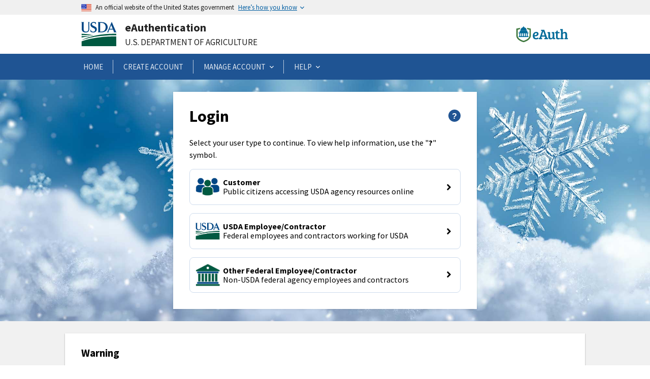

--- FILE ---
content_type: application/javascript
request_url: https://www.eauth.usda.gov/eauth/login/6051.68a72b0ea51d5142e9f4.js
body_size: 9478
content:
"use strict";(self.webpackChunklogin=self.webpackChunklogin||[]).push([[6051],{67051:function(U,A,s){s.d(A,{q:function(){return p}});var r=s(93695),C=s(72376),f=s(77309),I=s(66613),x=s(84938),S=s(33754),p=function(){function u(t,l,c,i){var n=this;this.formBuilder=t,this.loginGovRedirectService=l,this.loginGovLinkingService=c,this.collectUserInfoService=i,this.csrf="",this.getAccountLinks=function(){return n.accountLinks},this.getExistingAccountForm=function(){return n.formBuilder.group({linkMethod:["",r.kI.required]})}}return u.prototype.initialize=function(t,l){this.csrf=t,this.loginGovLinkingService.setCsrf(t),this.accountLinks=l,this.loginGovRedirectService.toAccountLinks()},u.prototype.linkToNewAccount=function(){this.collectUserInfoService.initialize(this.csrf,["firstName","lastName"])},u.prototype.setAccountLink=function(t,l){var c;return function(u,t,l,c){return new(l||(l=Promise))(function(n,d){function M(b){try{y(c.next(b))}catch(D){d(D)}}function m(b){try{y(c.throw(b))}catch(D){d(D)}}function y(b){b.done?n(b.value):function(n){return n instanceof l?n:new l(function(d){d(n)})}(b.value).then(M,m)}y((c=c.apply(u,t||[])).next())})}(this,void 0,void 0,function(){var i,n;return function(u,t){var c,i,n,d,l={label:0,sent:function(){if(1&n[0])throw n[1];return n[1]},trys:[],ops:[]};return d={next:M(0),throw:M(1),return:M(2)},"function"==typeof Symbol&&(d[Symbol.iterator]=function(){return this}),d;function M(y){return function(b){return function(y){if(c)throw new TypeError("Generator is already executing.");for(;l;)try{if(c=1,i&&(n=2&y[0]?i.return:y[0]?i.throw||((n=i.return)&&n.call(i),0):i.next)&&!(n=n.call(i,y[1])).done)return n;switch(i=0,n&&(y=[2&y[0],n.value]),y[0]){case 0:case 1:n=y;break;case 4:return l.label++,{value:y[1],done:!1};case 5:l.label++,i=y[1],y=[0];continue;case 7:y=l.ops.pop(),l.trys.pop();continue;default:if(!(n=(n=l.trys).length>0&&n[n.length-1])&&(6===y[0]||2===y[0])){l=0;continue}if(3===y[0]&&(!n||y[1]>n[0]&&y[1]<n[3])){l.label=y[1];break}if(6===y[0]&&l.label<n[1]){l.label=n[1],n=y;break}if(n&&l.label<n[2]){l.label=n[2],l.ops.push(y);break}n[2]&&l.ops.pop(),l.trys.pop();continue}y=t.call(u,l)}catch(b){y=[6,b],i=0}finally{c=n=0}if(5&y[0])throw y[1];return{value:y[0]?y[1]:void 0,done:!0}}([y,b])}}}(this,function(M){switch(M.label){case 0:switch(l?(i=t,n=I.hh.NEEDS_TO_AUTHENTICATE,this.loginGovLinkingService.setUserInfo({email:t}),this.loginGovLinkingService.setUseOtherAccount(!0)):(i=this.accountLinks.filter(function(m){return m.accounts.some(function(y){return y.userId===t})})[0],n=null!==(c=i.optionType)&&void 0!==c?c:"needsAuthenticationToLink",this.loginGovLinkingService.setUserInfo({email:i.email})),n){case I.hh.READY_TO_LINK:return[3,1];case I.hh.NEEDS_TO_AUTHENTICATE:return[3,3]}return[3,4];case 1:return[4,this.loginGovLinkingService.completeRegistration()];case 2:return M.sent(),[2];case 3:return this.loginGovLinkingService.needsToAuthenticate(t),[2];case 4:return[2]}})})},u.prototype.authenticate=function(t){this.loginGovLinkingService.needsToAuthenticate(t)},u.\u0275fac=function(l){return new(l||u)(S.LFG(r.qu),S.LFG(f.$),S.LFG(C.J),S.LFG(x.R))},u.\u0275prov=S.Yz7({token:u,factory:u.\u0275fac,providedIn:"root"}),u}()},84938:function(U,A,s){s.d(A,{R:function(){return _}});var r=s(93695),C=s(86592),f=s(72376),I=s(77309),x=s(33754),_=function(){function p(u,t,l){this.formBuilder=u,this.loginGovRedirectService=t,this.loginGovLinkingService=l}return p.prototype.initialize=function(u,t){this.loginGovLinkingService.setCsrf(u),this.requiredFields=t,this.loginGovRedirectService.toUserInfo()},p.prototype.submitUserInfo=function(u){return function(p,u,t,l){return new(t||(t=Promise))(function(i,n){function d(y){try{m(l.next(y))}catch(b){n(b)}}function M(y){try{m(l.throw(y))}catch(b){n(b)}}function m(y){y.done?i(y.value):function(i){return i instanceof t?i:new t(function(n){n(i)})}(y.value).then(d,M)}m((l=l.apply(p,u||[])).next())})}(this,void 0,void 0,function(){return function(p,u){var l,c,i,n,t={label:0,sent:function(){if(1&i[0])throw i[1];return i[1]},trys:[],ops:[]};return n={next:d(0),throw:d(1),return:d(2)},"function"==typeof Symbol&&(n[Symbol.iterator]=function(){return this}),n;function d(m){return function(y){return function(m){if(l)throw new TypeError("Generator is already executing.");for(;t;)try{if(l=1,c&&(i=2&m[0]?c.return:m[0]?c.throw||((i=c.return)&&i.call(c),0):c.next)&&!(i=i.call(c,m[1])).done)return i;switch(c=0,i&&(m=[2&m[0],i.value]),m[0]){case 0:case 1:i=m;break;case 4:return t.label++,{value:m[1],done:!1};case 5:t.label++,c=m[1],m=[0];continue;case 7:m=t.ops.pop(),t.trys.pop();continue;default:if(!(i=(i=t.trys).length>0&&i[i.length-1])&&(6===m[0]||2===m[0])){t=0;continue}if(3===m[0]&&(!i||m[1]>i[0]&&m[1]<i[3])){t.label=m[1];break}if(6===m[0]&&t.label<i[1]){t.label=i[1],i=m;break}if(i&&t.label<i[2]){t.label=i[2],t.ops.push(m);break}i[2]&&t.ops.pop(),t.trys.pop();continue}m=u.call(p,t)}catch(y){m=[6,y],c=0}finally{l=i=0}if(5&m[0])throw m[1];return{value:m[0]?m[1]:void 0,done:!0}}([m,y])}}}(this,function(t){switch(t.label){case 0:return this.loginGovLinkingService.setUserInfo(this.getUserInfo(u)),[4,this.loginGovLinkingService.completeRegistration()];case 1:return t.sent(),[2]}})})},p.prototype.getUserInfoForm=function(){if(this.requiredFields.length)return this.formBuilder.group(this.requiredFields.reduce(function(u,t){return u[t]=["",[r.kI.required,r.kI.minLength(2),r.kI.maxLength(32),(0,C.F)(/^[a-zA-Z\- ']+$/i)]],u},{}))},p.prototype.getUserInfo=function(u){return u.valid?Object.keys(u.controls).reduce(function(t,l){return t[l]=u.get(l).value,t},{}):null},p.\u0275fac=function(t){return new(t||p)(x.LFG(r.qu),x.LFG(I.$),x.LFG(f.J))},p.\u0275prov=x.Yz7({token:p,factory:p.\u0275fac,providedIn:"root"}),p}()},35785:function(U,A,s){s.d(A,{e:function(){return u}});var r=s(65784),C=s(33754),f=s(77619),I=s(78362),x=s(89718),S=s(63996),P=s(60002),u=function(){function t(l,c){this.activatedRoute=l,this.loginGovActionService=c}return t.prototype.ngOnInit=function(){return function(t,l,c,i){return new(c||(c=Promise))(function(d,M){function m(D){try{b(i.next(D))}catch(G){M(G)}}function y(D){try{b(i.throw(D))}catch(G){M(G)}}function b(D){D.done?d(D.value):function(d){return d instanceof c?d:new c(function(M){M(d)})}(D.value).then(m,y)}b((i=i.apply(t,l||[])).next())})}(this,void 0,void 0,function(){return function(t,l){var i,n,d,M,c={label:0,sent:function(){if(1&d[0])throw d[1];return d[1]},trys:[],ops:[]};return M={next:m(0),throw:m(1),return:m(2)},"function"==typeof Symbol&&(M[Symbol.iterator]=function(){return this}),M;function m(b){return function(D){return function(b){if(i)throw new TypeError("Generator is already executing.");for(;c;)try{if(i=1,n&&(d=2&b[0]?n.return:b[0]?n.throw||((d=n.return)&&d.call(n),0):n.next)&&!(d=d.call(n,b[1])).done)return d;switch(n=0,d&&(b=[2&b[0],d.value]),b[0]){case 0:case 1:d=b;break;case 4:return c.label++,{value:b[1],done:!1};case 5:c.label++,n=b[1],b=[0];continue;case 7:b=c.ops.pop(),c.trys.pop();continue;default:if(!(d=(d=c.trys).length>0&&d[d.length-1])&&(6===b[0]||2===b[0])){c=0;continue}if(3===b[0]&&(!d||b[1]>d[0]&&b[1]<d[3])){c.label=b[1];break}if(6===b[0]&&c.label<d[1]){c.label=d[1],d=b;break}if(d&&c.label<d[2]){c.label=d[2],c.ops.push(b);break}d[2]&&c.ops.pop(),c.trys.pop();continue}b=l.call(t,c)}catch(D){b=[6,D],n=0}finally{i=d=0}if(5&b[0])throw b[1];return{value:b[0]?b[1]:void 0,done:!0}}([b,D])}}}(this,function(l){return this.loginGovActionService.handle(this.activatedRoute.snapshot.data.action),[2]})})},t.\u0275fac=function(c){return new(c||t)(C.Y36(f.gz),C.Y36(r.G))},t.\u0275cmp=C.Xpm({type:t,selectors:[["ng-component"]],decls:4,vars:0,consts:[["name","loginGov"]],template:function(c,i){1&c&&(C._UZ(0,"icam-logo-container",0),C._UZ(1,"icam-confirmation-modal"),C._UZ(2,"icam-oidp-modal"),C._UZ(3,"icam-notification-modal"))},directives:[I.Z,x.Y,S.K,P._],encapsulation:2}),t}()},89718:function(U,A,s){s.d(A,{Y:function(){return p}});var r=s(37085),C=s(76266),f=s(33754),I=s(29267),x=s(61511),P=function(u,t){if("object"==typeof Reflect&&"function"==typeof Reflect.metadata)return Reflect.metadata(u,t)};function _(u,t){if(1&u&&(f.TgZ(0,"div"),f.TgZ(1,"p"),f._uU(2),f.qZA(),f.qZA()),2&u){var l=f.oxw();f.xp6(2),f.Oqu(l.body)}}var p=function(){function u(t){this.confirmationModalService=t}return u.prototype.ngOnInit=function(){var t=this;this.confirmationModalService.showSubject$.subscribe(function(l){t.show=l,l&&(t.backgroundClickCloses=t.confirmationModalService.getBackgroundClickCloses(),t.title=t.confirmationModalService.getTitle(),t.body=t.confirmationModalService.getBody())})},u.prototype.confirm=function(){this.confirmationModalService.confirm()},u.prototype.deny=function(){this.confirmationModalService.deny()},u.\u0275fac=function(l){return new(l||u)(f.Y36(C.k))},u.\u0275cmp=f.Xpm({type:u,selectors:[["icam-confirmation-modal"]],decls:8,vars:4,consts:[[3,"show","backgroundClickCloses","showChange"],["body",""],[4,"ngIf"],["footer",""],["type","button","value","Yes",1,"usa-button","button","primary",3,"click"],["type","button","value","No",1,"usa-button","button","cancel",3,"click"]],template:function(l,c){1&l&&(f.TgZ(0,"icam-modal",0),f.NdJ("showChange",function(n){return c.show=n}),f.TgZ(1,"div",1),f.TgZ(2,"h3"),f._uU(3),f.qZA(),f.YNc(4,_,3,1,"div",2),f.qZA(),f.TgZ(5,"div",3),f.TgZ(6,"input",4),f.NdJ("click",function(){return c.confirm()}),f.qZA(),f.TgZ(7,"input",5),f.NdJ("click",function(){return c.deny()}),f.qZA(),f.qZA(),f.qZA()),2&l&&(f.Q6J("show",c.show)("backgroundClickCloses",c.backgroundClickCloses),f.xp6(3),f.Oqu(c.title),f.xp6(1),f.Q6J("ngIf",c.body))},directives:[I.z,x.O5],encapsulation:2}),u=function(u,t,l,c){var d,i=arguments.length,n=i<3?t:null===c?c=Object.getOwnPropertyDescriptor(t,l):c;if("object"==typeof Reflect&&"function"==typeof Reflect.decorate)n=Reflect.decorate(u,t,l,c);else for(var M=u.length-1;M>=0;M--)(d=u[M])&&(n=(i<3?d(n):i>3?d(t,l,n):d(t,l))||n);return i>3&&n&&Object.defineProperty(t,l,n),n}([(0,r.k)(),P("design:paramtypes",[C.k])],u),u}()},60002:function(U,A,s){s.d(A,{_:function(){return l}});var r=s(33754),C=s(42477),f=s(43256),I=s(29267),x=s(61511),S=s(10743);function P(c,i){if(1&c&&(r.TgZ(0,"h3"),r._uU(1),r.qZA()),2&c){var n=r.oxw().ngLet;r.xp6(1),r.Oqu(null==n?null:n.title)}}function _(c,i){if(1&c&&(r.TgZ(0,"div"),r.TgZ(1,"p"),r._uU(2),r.qZA(),r.qZA()),2&c){var n=r.oxw().ngLet;r.xp6(2),r.Oqu(null==n?null:n.body)}}function p(c,i){if(1&c&&(r.TgZ(0,"div"),r._UZ(1,"icam-dynamic-content",7),r.qZA()),2&c){var n=r.oxw().ngLet;r.xp6(1),r.Q6J("contentBody",null==n?null:n.dynamicBody)}}function u(c,i){if(1&c){var n=r.EpF();r.TgZ(0,"input",8),r.NdJ("click",function(){return r.CHM(n),r.oxw(2).cancel()}),r.qZA()}if(2&c){var d=r.oxw().ngLet;r.Q6J("value",null==d?null:d.cancelButtonLabel)}}function t(c,i){if(1&c){var n=r.EpF();r.TgZ(0,"icam-modal",1),r.TgZ(1,"div",2),r.YNc(2,P,2,1,"h3",3),r.YNc(3,_,3,1,"div",3),r.YNc(4,p,2,1,"div",3),r.qZA(),r.TgZ(5,"div",4),r.TgZ(6,"input",5),r.NdJ("click",function(){return r.CHM(n),r.oxw().acknowledge()}),r.qZA(),r.YNc(7,u,1,1,"input",6),r.qZA(),r.qZA()}if(2&c){var d=i.ngLet;r.Q6J("show",!!d)("backgroundClickCloses",!1),r.xp6(2),r.Q6J("ngIf",null==d?null:d.title),r.xp6(1),r.Q6J("ngIf",null==d?null:d.body),r.xp6(1),r.Q6J("ngIf",null==d?null:d.dynamicBody),r.xp6(2),r.Q6J("value",null==d?null:d.okButtonLabel),r.xp6(1),r.Q6J("ngIf",null==d?null:d.showCancelButton)}}var l=function(){function c(i){this.notificationModalService=i}return c.prototype.ngOnInit=function(){this.notification$=this.notificationModalService.notification$},c.prototype.acknowledge=function(){this.notificationModalService.acknowledge()},c.prototype.cancel=function(){this.notificationModalService.cancel()},c.\u0275fac=function(n){return new(n||c)(r.Y36(C.$))},c.\u0275cmp=r.Xpm({type:c,selectors:[["icam-notification-modal"]],decls:2,vars:3,consts:[[3,"show","backgroundClickCloses",4,"ngLet"],[3,"show","backgroundClickCloses"],["body",""],[4,"ngIf"],["footer",""],["type","button",1,"usa-button","button","primary",3,"value","click"],["type","button","class","usa-button button cancel",3,"value","click",4,"ngIf"],[3,"contentBody"],["type","button",1,"usa-button","button","cancel",3,"value","click"]],template:function(n,d){1&n&&(r.YNc(0,t,8,7,"icam-modal",0),r.ALo(1,"async")),2&n&&r.Q6J("ngLet",r.lcZ(1,1,d.notification$))},directives:[f.e,I.z,x.O5,S.L],pipes:[x.Ov],encapsulation:2}),c}()},63996:function(U,A,s){s.d(A,{K:function(){return t}});var r=s(37085),C=s(22382),f=s(33754),I=s(29267),x=s(61511),S=s(10743),_=function(l,c){if("object"==typeof Reflect&&"function"==typeof Reflect.metadata)return Reflect.metadata(l,c)};function p(l,c){if(1&l&&(f.TgZ(0,"h3"),f._uU(1),f.qZA()),2&l){var i=f.oxw();f.xp6(1),f.Oqu(i.title)}}function u(l,c){if(1&l){var i=f.EpF();f.TgZ(0,"div"),f.TgZ(1,"icam-dynamic-content",6),f.NdJ("contentBodyChange",function(M){return f.CHM(i),f.oxw().body.messageBody=M}),f.qZA(),f.qZA()}if(2&l){var n=f.oxw();f.xp6(1),f.Q6J("contentBody",n.body.messageBody)}}var t=function(){function l(c){this.oidpModalService=c}return l.prototype.ngOnInit=function(){var c=this;this.oidpModalService.showSubject$.subscribe(function(i){c.show=i,i&&(c.title=c.oidpModalService.getTitle(),c.body=c.oidpModalService.getBody())})},l.prototype.acknowledge=function(){this.oidpModalService.acknowledge()},l.prototype.goToOidp=function(){this.oidpModalService.goToOidp()},l.\u0275fac=function(i){return new(i||l)(f.Y36(C.d))},l.\u0275cmp=f.Xpm({type:l,selectors:[["icam-oidp-modal"]],decls:7,vars:3,consts:[[3,"show","showChange"],["body",""],[4,"ngIf"],["footer",""],["type","button","value","Verify Identity Now",1,"usa-button","button","primary",3,"click"],["type","button","value","Remind me later",1,"usa-button","button","cancel",3,"click"],[3,"contentBody","contentBodyChange"]],template:function(i,n){1&i&&(f.TgZ(0,"icam-modal",0),f.NdJ("showChange",function(M){return n.show=M}),f.TgZ(1,"div",1),f.YNc(2,p,2,1,"h3",2),f.YNc(3,u,2,1,"div",2),f.qZA(),f.TgZ(4,"div",3),f.TgZ(5,"input",4),f.NdJ("click",function(){return n.goToOidp()}),f.qZA(),f.TgZ(6,"input",5),f.NdJ("click",function(){return n.acknowledge()}),f.qZA(),f.qZA(),f.qZA()),2&i&&(f.Q6J("show",n.show),f.xp6(2),f.Q6J("ngIf",n.title),f.xp6(1),f.Q6J("ngIf",null==n.body?null:n.body.messageBody))},directives:[I.z,x.O5,S.L],encapsulation:2}),l=function(l,c,i,n){var m,d=arguments.length,M=d<3?c:null===n?n=Object.getOwnPropertyDescriptor(c,i):n;if("object"==typeof Reflect&&"function"==typeof Reflect.decorate)M=Reflect.decorate(l,c,i,n);else for(var y=l.length-1;y>=0;y--)(m=l[y])&&(M=(d<3?m(M):d>3?m(c,i,M):m(c,i))||M);return d>3&&M&&Object.defineProperty(c,i,M),M}([(0,r.k)(),_("design:paramtypes",[C.d])],l),l}()},65784:function(U,A,s){s.d(A,{G:function(){return $}});var r=s(42340),C=s(66613),f=s(20250),I=s(90885),x=s(39142),S=s(4456),P=s(53787),_=s(49358),p=s(46810),u=s(90143),t=s(79996),l=s(67051),c=s(5173),i=s(33754),M=function(){function L(E,a,g,v){this.loginGovApiService=E,this.accountLinksService=a,this.loginGovLinkingConfirmService=g,this.loginService=v}return L.prototype.newUser=function(E){return function(L,E,a,g){return new(a||(a=Promise))(function(e,O){function w(h){try{o(g.next(h))}catch(k){O(k)}}function T(h){try{o(g.throw(h))}catch(k){O(k)}}function o(h){h.done?e(h.value):function(e){return e instanceof a?e:new a(function(O){O(e)})}(h.value).then(w,T)}o((g=g.apply(L,E||[])).next())})}(this,void 0,void 0,function(){var a,g;return function(L,E){var g,v,e,O,a={label:0,sent:function(){if(1&e[0])throw e[1];return e[1]},trys:[],ops:[]};return O={next:w(0),throw:w(1),return:w(2)},"function"==typeof Symbol&&(O[Symbol.iterator]=function(){return this}),O;function w(o){return function(h){return function(o){if(g)throw new TypeError("Generator is already executing.");for(;a;)try{if(g=1,v&&(e=2&o[0]?v.return:o[0]?v.throw||((e=v.return)&&e.call(v),0):v.next)&&!(e=e.call(v,o[1])).done)return e;switch(v=0,e&&(o=[2&o[0],e.value]),o[0]){case 0:case 1:e=o;break;case 4:return a.label++,{value:o[1],done:!1};case 5:a.label++,v=o[1],o=[0];continue;case 7:o=a.ops.pop(),a.trys.pop();continue;default:if(!(e=(e=a.trys).length>0&&e[e.length-1])&&(6===o[0]||2===o[0])){a=0;continue}if(3===o[0]&&(!e||o[1]>e[0]&&o[1]<e[3])){a.label=o[1];break}if(6===o[0]&&a.label<e[1]){a.label=e[1],e=o;break}if(e&&a.label<e[2]){a.label=e[2],a.ops.push(o);break}e[2]&&a.ops.pop(),a.trys.pop();continue}o=E.call(L,a)}catch(h){o=[6,h],v=0}finally{g=e=0}if(5&o[0])throw o[1];return{value:o[0]?o[1]:void 0,done:!0}}([o,h])}}}(this,function(v){switch(v.label){case 0:return v.trys.push([0,2,,3]),[4,this.loginGovApiService.newUser$({csrf:E}).pipe((0,t.U)(function(e){return e})).toPromise()];case 1:switch((a=v.sent()).result){case C.d3.accountLinks:if(a.accountLinks)return this.accountLinksService.initialize(a.csrf,a.accountLinks),[2];break;case C.d3.confirmationNeeded:return this.loginGovLinkingConfirmService.confirm(a.csrf),[2]}return this.loginService.restartLogin(),[3,3];case 2:return g=v.sent(),this.loginService.restartLogin(g),[3,3];case 3:return[2]}})})},L.\u0275fac=function(a){return new(a||L)(i.LFG(p.Z),i.LFG(l.q),i.LFG(c.l),i.LFG(u.r))},L.\u0275prov=i.Yz7({token:L,factory:L.\u0275fac,providedIn:"root"}),L}(),m=s(11988),y=s(71218),b=s(81584),D=s(27215),G=s(67655),Z=s(93474),N=s(70044),F=s(42477),B=function(L,E,a,g){return new(a||(a=Promise))(function(e,O){function w(h){try{o(g.next(h))}catch(k){O(k)}}function T(h){try{o(g.throw(h))}catch(k){O(k)}}function o(h){h.done?e(h.value):function(e){return e instanceof a?e:new a(function(O){O(e)})}(h.value).then(w,T)}o((g=g.apply(L,E||[])).next())})},R=function(L,E){var g,v,e,O,a={label:0,sent:function(){if(1&e[0])throw e[1];return e[1]},trys:[],ops:[]};return O={next:w(0),throw:w(1),return:w(2)},"function"==typeof Symbol&&(O[Symbol.iterator]=function(){return this}),O;function w(o){return function(h){return function(o){if(g)throw new TypeError("Generator is already executing.");for(;a;)try{if(g=1,v&&(e=2&o[0]?v.return:o[0]?v.throw||((e=v.return)&&e.call(v),0):v.next)&&!(e=e.call(v,o[1])).done)return e;switch(v=0,e&&(o=[2&o[0],e.value]),o[0]){case 0:case 1:e=o;break;case 4:return a.label++,{value:o[1],done:!1};case 5:a.label++,v=o[1],o=[0];continue;case 7:o=a.ops.pop(),a.trys.pop();continue;default:if(!(e=(e=a.trys).length>0&&e[e.length-1])&&(6===o[0]||2===o[0])){a=0;continue}if(3===o[0]&&(!e||o[1]>e[0]&&o[1]<e[3])){a.label=o[1];break}if(6===o[0]&&a.label<e[1]){a.label=e[1],e=o;break}if(e&&a.label<e[2]){a.label=e[2],a.ops.push(o);break}e[2]&&a.ops.pop(),a.trys.pop();continue}o=E.call(L,a)}catch(h){o=[6,h],v=0}finally{g=e=0}if(5&o[0])throw o[1];return{value:o[0]?o[1]:void 0,done:!0}}([o,h])}}},K=function(){function L(E,a,g,v,e,O,w,T,o,h,k,Q,j,q,X,ee){this.queryParamService=E,this.loginService=a,this.loginGovApiService=g,this.loginGovService=v,this.loginGovLinkingConfirmService=e,this.loginGovNewUserService=O,this.loginResponseService=w,this.targetRedirectService=T,this.oidcService=o,this.queryParamValueService=h,this.iCamApiService=k,this.logOffService=Q,this.notificationModalService=j,this.loggingService=q,this.rdLoansService=X,this.scimsService=ee}return L.prototype.complete=function(){return B(this,void 0,void 0,function(){var E,a,g,v,O,w,T,o=this;return R(this,function(h){switch(h.label){case 0:return E=this.queryParamService.get("code"),a=this.queryParamService.get("state"),E&&a?localStorage.getItem(a)?(this.queryParamService.restoreFromStorage(),[3,3]):[3,1]:(this.loginService.restartLogin(),[2]);case 1:return[4,this.initiateForOidcStateId(a)];case 2:return h.sent(),[2];case 3:return h.trys.push([3,13,,17]),g="",localStorage.getItem(G.F.applicationID)&&(g=localStorage.getItem(G.F.applicationID)),[4,this.loginGovApiService.tokenExchange$({code:E,loginUrl:this.oidcService.getOriginUrl(),realmOID:this.queryParamValueService.getRealmOid(),browserVersion:this.loggingService.getBrowserInfo(),applicationID:g}).toPromise()];case 4:switch(null==(v=h.sent())?void 0:v.result){case C.$t.confirmationNeeded:return[3,5];case C.$t.notFound:return[3,6];case C.$t.authenticated:return[3,8]}return[3,11];case 5:return this.loginGovLinkingConfirmService.confirm(v.csrf),[3,12];case 6:return[4,this.loginGovNewUserService.newUser(v.csrf)];case 7:return h.sent(),[3,12];case 8:return localStorage.getItem(G.F.validationAppIdUrl)?(O=localStorage.getItem(G.F.validationAppIdUrl),localStorage.removeItem(G.F.validationAppIdUrl),this.rdLoansService.rdLoansLogin(O),[2]):localStorage.getItem(G.F.returnTarget&&G.F.applicationID)?(w=localStorage.getItem(G.F.returnTarget),localStorage.removeItem(G.F.returnTarget),localStorage.removeItem(G.F.applicationID),this.scimsService.scimsLogin(w),[2]):v.loginActions?[4,this.loginResponseService.handle(v,_.G.loginGov)]:[3,10];case 9:return h.sent(),[2];case 10:return this.targetRedirectService.redirectOnSuccess(),[3,12];case 11:return this.loginService.restartLogin(),[3,12];case 12:return[3,17];case 13:return 412!==(T=h.sent()).status?[3,15]:[4,this.loginGovService.initiate()];case 14:return h.sent(),[3,16];case 15:T.error.isUsdaUser?this.notificationModalService.show({title:"Unable to Proceed - Work Email Address Used",dynamicBody:"We're sorry. USDA employees/contractors cannot use their usda.gov work email with Login.gov registration or login.<br><br>Please exit and log in using your USDA account. Or use a personal email address with Login.gov for personal business.",okButtonLabel:"Logoff Current Login.gov Session",showCancelButton:!0}).subscribe(function(k){k?o.logOffService.loginGovLogoff(!0):o.loginService.restartLogin(T)}):this.loginService.restartLogin(T),h.label=16;case 16:return[3,17];case 17:return[2]}})})},L.prototype.initiateForOidcStateId=function(E){return B(this,void 0,void 0,function(){var a;return R(this,function(v){switch(v.label){case 0:return v.trys.push([0,2,,3]),[4,this.iCamApiService.getWithCredentials(this.loginGovApiService.getStateUrl(),{oidcStateId:E},!1,!1).toPromise()];case 1:return a=v.sent(),this.loginGovService.initiate(!1,!1,a.oidcState),[3,3];case 2:return v.sent(),this.loginGovService.initiate(!1,!1,"unknown state"),[3,3];case 3:return[2]}})})},L.\u0275fac=function(a){return new(a||L)(i.LFG(S.U),i.LFG(u.r),i.LFG(p.Z),i.LFG(f.s),i.LFG(c.l),i.LFG(M),i.LFG(m.E),i.LFG(P.K),i.LFG(y.$),i.LFG(x.e),i.LFG(I.T),i.LFG(b.s),i.LFG(F.$),i.LFG(D.e),i.LFG(Z.K),i.LFG(N.c))},L.\u0275prov=i.Yz7({token:L,factory:L.\u0275fac,providedIn:"root"}),L}(),W=s(63590),H=function(){function L(E,a,g,v,e,O,w,T){this.loginGovLinkingConfirmService=E,this.loginService=a,this.loginGovApiService=g,this.loginGovService=v,this.oidcService=e,this.base64Service=O,this.queryParamValueService=w,this.notificationModalService=T}return L.prototype.verifiedForLinking=function(){return function(L,E,a,g){return new(a||(a=Promise))(function(e,O){function w(h){try{o(g.next(h))}catch(k){O(k)}}function T(h){try{o(g.throw(h))}catch(k){O(k)}}function o(h){h.done?e(h.value):function(e){return e instanceof a?e:new a(function(O){O(e)})}(h.value).then(w,T)}o((g=g.apply(L,E||[])).next())})}(this,void 0,void 0,function(){var E,a,g,v=this;return function(L,E){var g,v,e,O,a={label:0,sent:function(){if(1&e[0])throw e[1];return e[1]},trys:[],ops:[]};return O={next:w(0),throw:w(1),return:w(2)},"function"==typeof Symbol&&(O[Symbol.iterator]=function(){return this}),O;function w(o){return function(h){return function(o){if(g)throw new TypeError("Generator is already executing.");for(;a;)try{if(g=1,v&&(e=2&o[0]?v.return:o[0]?v.throw||((e=v.return)&&e.call(v),0):v.next)&&!(e=e.call(v,o[1])).done)return e;switch(v=0,e&&(o=[2&o[0],e.value]),o[0]){case 0:case 1:e=o;break;case 4:return a.label++,{value:o[1],done:!1};case 5:a.label++,v=o[1],o=[0];continue;case 7:o=a.ops.pop(),a.trys.pop();continue;default:if(!(e=(e=a.trys).length>0&&e[e.length-1])&&(6===o[0]||2===o[0])){a=0;continue}if(3===o[0]&&(!e||o[1]>e[0]&&o[1]<e[3])){a.label=o[1];break}if(6===o[0]&&a.label<e[1]){a.label=e[1],e=o;break}if(e&&a.label<e[2]){a.label=e[2],a.ops.push(o);break}e[2]&&a.ops.pop(),a.trys.pop();continue}o=E.call(L,a)}catch(h){o=[6,h],v=0}finally{g=e=0}if(5&o[0])throw o[1];return{value:o[0]?o[1]:void 0,done:!0}}([o,h])}}}(this,function(e){switch(e.label){case 0:E=this.base64Service.tryBase64Decode(this.queryParamValueService.getState()),this.oidcService.storeState(E),e.label=1;case 1:return e.trys.push([1,3,,4]),[4,this.loginGovApiService.verifiedForLinking$({id:this.queryParamValueService.getId()}).toPromise()];case 2:switch(null==(a=e.sent())?void 0:a.result){case C._W.tokenNotFound:this.notificationModalService.show({title:"Continue Linking with Login.gov",dynamicBody:"To complete the linking process between your USDA eAuthentication account and Login.gov, please log in again at Login.gov.",okButtonLabel:"Continue to Login.gov",showCancelButton:!0}).subscribe(function(O){O?v.loginGovService.initiate(!1,!1,E):v.loginService.restartLogin()});break;case C._W.confirmationNeeded:this.loginGovLinkingConfirmService.confirm(a.csrf);break;default:this.loginService.restartLogin()}return[3,4];case 3:return g=e.sent(),this.loginService.restartLogin(g),[3,4];case 4:return[2]}})})},L.\u0275fac=function(a){return new(a||L)(i.LFG(c.l),i.LFG(u.r),i.LFG(p.Z),i.LFG(f.s),i.LFG(y.$),i.LFG(W.D),i.LFG(x.e),i.LFG(F.$))},L.\u0275prov=i.Yz7({token:L,factory:L.\u0275fac,providedIn:"root"}),L}(),$=function(){function L(E,a,g,v){this.spinnerService=E,this.loginGovService=a,this.loginGovVerifiedForLinkingService=g,this.loginGovCompleteService=v}return L.prototype.handle=function(E){return function(L,E,a,g){return new(a||(a=Promise))(function(e,O){function w(h){try{o(g.next(h))}catch(k){O(k)}}function T(h){try{o(g.throw(h))}catch(k){O(k)}}function o(h){h.done?e(h.value):function(e){return e instanceof a?e:new a(function(O){O(e)})}(h.value).then(w,T)}o((g=g.apply(L,E||[])).next())})}(this,void 0,void 0,function(){return function(L,E){var g,v,e,O,a={label:0,sent:function(){if(1&e[0])throw e[1];return e[1]},trys:[],ops:[]};return O={next:w(0),throw:w(1),return:w(2)},"function"==typeof Symbol&&(O[Symbol.iterator]=function(){return this}),O;function w(o){return function(h){return function(o){if(g)throw new TypeError("Generator is already executing.");for(;a;)try{if(g=1,v&&(e=2&o[0]?v.return:o[0]?v.throw||((e=v.return)&&e.call(v),0):v.next)&&!(e=e.call(v,o[1])).done)return e;switch(v=0,e&&(o=[2&o[0],e.value]),o[0]){case 0:case 1:e=o;break;case 4:return a.label++,{value:o[1],done:!1};case 5:a.label++,v=o[1],o=[0];continue;case 7:o=a.ops.pop(),a.trys.pop();continue;default:if(!(e=(e=a.trys).length>0&&e[e.length-1])&&(6===o[0]||2===o[0])){a=0;continue}if(3===o[0]&&(!e||o[1]>e[0]&&o[1]<e[3])){a.label=o[1];break}if(6===o[0]&&a.label<e[1]){a.label=e[1],e=o;break}if(e&&a.label<e[2]){a.label=e[2],a.ops.push(o);break}e[2]&&a.ops.pop(),a.trys.pop();continue}o=E.call(L,a)}catch(h){o=[6,h],v=0}finally{g=e=0}if(5&o[0])throw o[1];return{value:o[0]?o[1]:void 0,done:!0}}([o,h])}}}(this,function(g){switch(g.label){case 0:switch(this.spinnerService.setSpinner(r.$.loginGov),E){case C.nq.INITIATE:return[3,1];case C.nq.initiateIal2:return[3,3];case C.nq.LOGIN:return[3,5];case C.nq.verifiedForLinking:return[3,7]}return[3,9];case 1:return[4,this.loginGovService.initiate()];case 2:return g.sent(),[2];case 3:return[4,this.loginGovService.initiate(!1,!0)];case 4:return g.sent(),[2];case 5:return[4,this.loginGovCompleteService.complete()];case 6:return g.sent(),[2];case 7:return[4,this.loginGovVerifiedForLinkingService.verifiedForLinking()];case 8:g.sent(),g.label=9;case 9:return[2]}})})},L.\u0275fac=function(a){return new(a||L)(i.LFG(r.V),i.LFG(f.s),i.LFG(H),i.LFG(K))},L.\u0275prov=i.Yz7({token:L,factory:L.\u0275fac,providedIn:"root"}),L}()},93474:function(U,A,s){s.d(A,{K:function(){return P}});var r=s(90885),C=s(39142),f=s(67655),I=s(85506),x=s(7386),S=s(33754),P=function(){function _(p,u,t,l){this.location=p,this.apiService=u,this.appBaseService=t,this.queryParamValueService=l,this.httpOptions={withCredentials:!0},this.retrievePartnershipUrl=this.appBaseService.gatewayApiUrls.retrievePartnershipUrl}return _.prototype.getServiceUrl=function(p){return this.apiService.GET({url:this.retrievePartnershipUrl+"?appID="+p,canShowBusyIndicator:!1,options:this.httpOptions})},_.prototype.setRdLoansServiceUrl=function(){var p=this.queryParamValueService.getAppId(),u=this.queryParamValueService.getUniqueId();this.getServiceUrl(p).subscribe(function(t){localStorage.setItem(f.F.validationAppIdUrl,t.serviceURL+"?uniqueID="+u)})},_.prototype.showLRAOption=function(){var p=this.queryParamValueService.getAppId(),u=this.queryParamValueService.getUniqueId();return!(p&&u)},_.prototype.rdLoansLogin=function(p){this.location.href=p},_.\u0275fac=function(u){return new(u||_)(S.LFG(x.F),S.LFG(r.T),S.LFG(I.d),S.LFG(C.e))},_.\u0275prov=S.Yz7({token:_,factory:_.\u0275fac,providedIn:"root"}),_}()},70044:function(U,A,s){s.d(A,{c:function(){return P}});var r=s(90885),C=s(39142),f=s(67655),I=s(85506),x=s(7386),S=s(33754),P=function(){function _(p,u,t,l){this.location=p,this.apiService=u,this.appBaseService=t,this.queryParamValueService=l,this.httpOptions={withCredentials:!0},this.applicationTargetLookup=this.appBaseService.gatewayApiUrls.applicationTargetLookup}return _.prototype.getServiceUrl=function(p){return this.apiService.GET({url:this.applicationTargetLookup+"?appID="+p,canShowBusyIndicator:!1,options:this.httpOptions})},_.prototype.setScimsAppIdandTarget=function(){var p=this.queryParamValueService.getAppId();this.getServiceUrl(p).subscribe(function(u){localStorage.setItem(f.F.returnTarget,u.target),localStorage.setItem(f.F.applicationID,p)})},_.prototype.attemptScimsReLink=function(){var p=this.queryParamValueService.getAppId(),u=this.queryParamValueService.getIdentityRetry();return!(!p||!u)},_.prototype.scimsLogin=function(p){this.location.href=p},_.\u0275fac=function(u){return new(u||_)(S.LFG(x.F),S.LFG(r.T),S.LFG(I.d),S.LFG(C.e))},_.\u0275prov=S.Yz7({token:_,factory:_.\u0275fac,providedIn:"root"}),_}()},30605:function(U,A,s){s.d(A,{e:function(){return f}});var r=s(33754),C=["*"],f=function(){function I(){}return I.\u0275fac=function(S){return new(S||I)},I.\u0275cmp=r.Xpm({type:I,selectors:[["icam-card-body"]],ngContentSelectors:C,decls:2,vars:0,consts:[[1,"custom-card-body"]],template:function(S,P){1&S&&(r.F$t(),r.TgZ(0,"div",0),r.Hsn(1),r.qZA())},styles:[".custom-card-body[_ngcontent-%COMP%]{padding:0 1rem 1rem}"]}),I}()},43725:function(U,A,s){s.d(A,{I:function(){return _}});var r=s(33754),C=s(39142),f=s(61511);function I(p,u){if(1&p&&r._UZ(0,"div",5),2&p){var t=r.oxw();r.uIk("data-image",t.imageName)}}function x(p,u){if(1&p&&(r.TgZ(0,"h1",6),r._uU(1),r.qZA()),2&p){var t=r.oxw();r.xp6(1),r.Oqu(t.title)}}function S(p,u){if(1&p){var t=r.EpF();r.TgZ(0,"div",7),r.TgZ(1,"a",8),r.NdJ("click",function(){return r.CHM(t),r.oxw().showHelp.emit()}),r.TgZ(2,"span",9),r._uU(3,"?"),r.qZA(),r.qZA(),r.qZA()}}var P=["*"],_=function(){function p(u){this.queryParamValueService=u,this.showHelp=new r.vpe}return p.prototype.ngOnInit=function(){this.showingHelpIcon=this.showHelp.observers.length>0,this.isNativeMobile=this.queryParamValueService.isNativeMobile()},p.\u0275fac=function(t){return new(t||p)(r.Y36(C.e))},p.\u0275cmp=r.Xpm({type:p,selectors:[["icam-card-head"]],inputs:{title:"title",imageName:"imageName"},outputs:{showHelp:"showHelp"},ngContentSelectors:P,decls:6,vars:3,consts:[[1,"custom-card-head"],[1,"custom-card-head-wrapper"],["class","custom-card-head--icon",4,"ngIf"],["class","custom-card-head__title","title","",4,"ngIf"],["class","custom-card-head__help",4,"ngIf"],[1,"custom-card-head--icon"],["title","",1,"custom-card-head__title"],[1,"custom-card-head__help"],["id","login-customer-help-icon","aria-label","Login Help","title","",1,"help-icon-in-icam-card","usda-help-tooltip-h1-icam-card",3,"click"],[1,"help-icon-Q-mark"]],template:function(t,l){1&t&&(r.F$t(),r.TgZ(0,"div",0),r.TgZ(1,"div",1),r.YNc(2,I,1,1,"div",2),r.YNc(3,x,2,1,"h1",3),r.YNc(4,S,4,0,"div",4),r.qZA(),r.Hsn(5),r.qZA()),2&t&&(r.xp6(2),r.Q6J("ngIf",l.imageName&&!l.isNativeMobile),r.xp6(1),r.Q6J("ngIf",!l.isNativeMobile),r.xp6(1),r.Q6J("ngIf",l.showingHelpIcon&&!l.isNativeMobile))},directives:[f.O5],styles:['.help-icon-small[_ngcontent-%COMP%]{padding-top:0;height:24px;width:24px}.help-icon-small[_ngcontent-%COMP%]:after{font-size:16px}.help-icon[_ngcontent-%COMP%]:hover{background-color:#205493}.usda-help-tooltip[_ngcontent-%COMP%], .usda-help-tooltip-h1-icam-card[_ngcontent-%COMP%], .usda-help-tooltip-h2[_ngcontent-%COMP%], .usda-help-tooltip-h2flex[_ngcontent-%COMP%], .usda-help-tooltip-h2i[_ngcontent-%COMP%], .usda-help-tooltip-h3[_ngcontent-%COMP%], .usda-help-tooltip-strong[_ngcontent-%COMP%]{position:relative;z-index:10;transform:translateZ(0)}.usda-help-tooltip[_ngcontent-%COMP%]:hover:before{transition:opacity .3s ease-in-out;top:0;left:25px;width:7px;content:"";display:block;position:absolute;z-index:0;border:7px solid transparent;border-right-color:#333;opacity:100%;transform:translateY(3px)}.usda-help-tooltip-h1-icam-card[_ngcontent-%COMP%]:hover:before{transition:opacity .3s ease-in-out;top:0;left:25px;width:7px;content:"";display:block;position:absolute;z-index:0;border:7px solid transparent;border-right-color:#333;opacity:100%;transform:translateY(5px)}.usda-help-tooltip-h2[_ngcontent-%COMP%]:hover:before{transition:opacity .3s ease-in-out;top:0;left:25px;width:7px;content:"";display:block;position:absolute;z-index:0;border:7px solid transparent;border-right-color:#333;opacity:100%;transform:translateY(3px)}.usda-help-tooltip-h2flex[_ngcontent-%COMP%]:hover:before{transition:opacity .3s ease-in-out;top:0;left:25px;width:7px;content:"";display:block;position:absolute;z-index:0;border:7px solid transparent;border-right-color:#333;opacity:100%;transform:translateY(3px)}.usda-help-tooltip-h2i[_ngcontent-%COMP%]:hover:before{transition:opacity .3s ease-in-out;top:0;left:25px;width:7px;content:"";display:block;position:absolute;z-index:0;border:7px solid transparent;border-right-color:#333;opacity:100%;transform:translateY(2px)}.usda-help-tooltip-h3[_ngcontent-%COMP%]:hover:before{transition:opacity .3s ease-in-out;top:0;left:25px;width:7px;content:"";display:block;position:absolute;z-index:0;border:7px solid transparent;border-right-color:#333;opacity:100%;transform:translateY(2px)}.usda-help-tooltip-strong[_ngcontent-%COMP%]:hover:before{transition:opacity .3s ease-in-out;top:0;left:25px;width:7px;content:"";display:block;position:absolute;z-index:0;border:7px solid transparent;border-right-color:#333;opacity:100%;transform:translateY(5px)}.usda-help-tooltip[_ngcontent-%COMP%]:after{content:"View Help";font-size:12pt;position:absolute;left:17px;width:77px;background-color:#333;color:#fff;padding:5px;border-radius:3px;opacity:0%;vertical-align:middle;display:none;transform:translate(20px,55%)}.usda-help-tooltip-h1-icam-card[_ngcontent-%COMP%]:after{content:"View Help";font-size:12pt;position:absolute;left:17px;width:77px;background-color:#333;color:#fff;padding:5px;border-radius:3px;opacity:0%;vertical-align:middle;display:none;font-weight:400;transform:translate(20px,-18%)}.usda-help-tooltip-h2[_ngcontent-%COMP%]:after{content:"View Help";font-size:12pt;position:absolute;left:17px;width:77px;background-color:#333;color:#fff;padding:5px;border-radius:3px;opacity:0%;vertical-align:middle;display:none;transform:translate(20px,60%)}.usda-help-tooltip-h2flex[_ngcontent-%COMP%]:after{content:"View Help";font-size:12pt;position:absolute;left:17px;width:77px;background-color:#333;color:#fff;padding:5px;border-radius:3px;opacity:0%;vertical-align:middle;display:none;transform:translate(20px,-10%)}.usda-help-tooltip-h2i[_ngcontent-%COMP%]:after{content:"View Help";font-size:12pt;position:absolute;left:17px;width:77px;background-color:#333;color:#fff;padding:5px;border-radius:3px;opacity:0%;vertical-align:middle;display:none;transform:translate(20px,35%)}.usda-help-tooltip-h3[_ngcontent-%COMP%]:after{content:"View Help";font-size:12pt;position:absolute;left:17px;width:77px;background-color:#333;color:#fff;padding:5px;border-radius:3px;opacity:0%;vertical-align:middle;display:none;transform:translate(20px,35%)}.usda-help-tooltip-strong[_ngcontent-%COMP%]:after{content:"View Help";font-size:12pt;position:absolute;left:17px;width:77px;background-color:#333;color:#fff;padding:5px;border-radius:3px;opacity:0%;vertical-align:middle;display:none;transform:translate(20px,5%)}.usda-help-tooltip[_ngcontent-%COMP%]:hover:after, .usda-help-tooltip-h1-icam-card[_ngcontent-%COMP%]:hover:after, .usda-help-tooltip-h2[_ngcontent-%COMP%]:hover:after, .usda-help-tooltip-h2flex[_ngcontent-%COMP%]:hover:after, .usda-help-tooltip-h2i[_ngcontent-%COMP%]:hover:after, .usda-help-tooltip-h3[_ngcontent-%COMP%]:hover:after, .usda-help-tooltip-strong[_ngcontent-%COMP%]:hover:after{opacity:100%;display:inline}.custom-card-head[_ngcontent-%COMP%]{padding:1.5rem 0 0 1rem;position:relative}.custom-card-head__title[_ngcontent-%COMP%]{margin:0}.custom-card-head__help[_ngcontent-%COMP%]{position:absolute;top:2.2rem;right:1rem}.custom-card-head__loggedUserId[_ngcontent-%COMP%]   .custom-loggedAs[_ngcontent-%COMP%]{font-size:1.2rem;margin-bottom:.5rem;white-space:nowrap;overflow:hidden;text-overflow:ellipsis}.custom-card-head--icon[_ngcontent-%COMP%]{background:no-repeat center center;background-size:contain;background-image:url(/eauth/login/default.cdb05e7b37dd1544a29a.png);display:block;float:left;margin-right:.4rem;height:3rem;width:3rem}.custom-card-head--icon[data-image=customer][_ngcontent-%COMP%]{background-image:url(/eauth/login/customer-colored.bfc6f25d08c3552b619c.png)}.custom-card-head--icon[data-image=other][_ngcontent-%COMP%]{background-image:url(/eauth/login/landmark-dome-solid.e3f71547b985c3e827ba.png)}.custom-card-head--icon[data-image=usda-mfa][_ngcontent-%COMP%]{background-image:url(/eauth/login/usda-logo-color.1b3092ca3518b395035e.png)}.help-icon-in-icam-card[_ngcontent-%COMP%]{display:inline-block;float:none;cursor:pointer;background:#205493;font-size:1rem;height:24px;width:24px;border-radius:50%;text-align:center;border:2px solid #205493;line-height:21px;margin:0;color:#fff!important;text-decoration:none!important}.help-icon-Q-mark[_ngcontent-%COMP%]{font-size:16px;font-family:Helvetica;font-weight:bold}']}),p}()},78362:function(U,A,s){s.d(A,{Z:function(){return x}});var r=s(90836),C=s(33754),x=function(){function S(P){this.headerFooterService=P}return S.prototype.ngOnInit=function(){return function(S,P,_,p){return new(_||(_=Promise))(function(t,l){function c(d){try{n(p.next(d))}catch(M){l(M)}}function i(d){try{n(p.throw(d))}catch(M){l(M)}}function n(d){d.done?t(d.value):function(t){return t instanceof _?t:new _(function(l){l(t)})}(d.value).then(c,i)}n((p=p.apply(S,P||[])).next())})}(this,void 0,void 0,function(){return function(S,P){var p,u,t,l,_={label:0,sent:function(){if(1&t[0])throw t[1];return t[1]},trys:[],ops:[]};return l={next:c(0),throw:c(1),return:c(2)},"function"==typeof Symbol&&(l[Symbol.iterator]=function(){return this}),l;function c(n){return function(d){return function(n){if(p)throw new TypeError("Generator is already executing.");for(;_;)try{if(p=1,u&&(t=2&n[0]?u.return:n[0]?u.throw||((t=u.return)&&t.call(u),0):u.next)&&!(t=t.call(u,n[1])).done)return t;switch(u=0,t&&(n=[2&n[0],t.value]),n[0]){case 0:case 1:t=n;break;case 4:return _.label++,{value:n[1],done:!1};case 5:_.label++,u=n[1],n=[0];continue;case 7:n=_.ops.pop(),_.trys.pop();continue;default:if(!(t=(t=_.trys).length>0&&t[t.length-1])&&(6===n[0]||2===n[0])){_=0;continue}if(3===n[0]&&(!t||n[1]>t[0]&&n[1]<t[3])){_.label=n[1];break}if(6===n[0]&&_.label<t[1]){_.label=t[1],t=n;break}if(t&&_.label<t[2]){_.label=t[2],_.ops.push(n);break}t[2]&&_.ops.pop(),_.trys.pop();continue}n=P.call(S,_)}catch(d){n=[6,d],u=0}finally{p=t=0}if(5&n[0])throw n[1];return{value:n[0]?n[1]:void 0,done:!0}}([n,d])}}}(this,function(P){return this.headerFooterService.hideNavigationAndQuickLinks(),[2]})})},S.\u0275fac=function(_){return new(_||S)(C.Y36(r.E))},S.\u0275cmp=C.Xpm({type:S,selectors:[["icam-logo-container"]],inputs:{name:"name"},decls:3,vars:1,consts:[[1,"container"],[1,"grid-container","main-container","main-container-condensed"],[1,"logo"]],template:function(_,p){1&_&&(C.TgZ(0,"div",0),C.TgZ(1,"div",1),C._UZ(2,"div",2),C.qZA(),C.qZA()),2&_&&(C.xp6(2),C.uIk("name",p.name))},styles:[".logo[_ngcontent-%COMP%]{display:flex;justify-content:center;background:no-repeat center center;background-size:contain;background-image:url(/eauth/login/default.cdb05e7b37dd1544a29a.png);padding:50px}.logo[name=azure][_ngcontent-%COMP%]{background-image:url(/eauth/login/microsoft-logo.42b61fa109e1e5d566ff.svg)}.logo[name=okta][_ngcontent-%COMP%]{background-image:url(/eauth/login/okta-verify.778bc7aab27b8ddfb7db.png)}.logo[name=loginGov][_ngcontent-%COMP%]{background-image:url(/eauth/login/logingov.de2a21604a949894f28f.svg)}"]}),S}()}}]);

--- FILE ---
content_type: application/javascript
request_url: https://www.eauth.usda.gov/eauth/login/polyfills.1946e8004c8ad72ee3f6.js
body_size: 50216
content:
(self.webpackChunklogin=self.webpackChunklogin||[]).push([[6429],{52167:function(a,f,t){"use strict";var r=t(45348).default,n=t(81589).default,e=t(62535).default;!function(R){var I=R.performance;function D(st){I&&I.mark&&I.mark(st)}function j(st,tt){I&&I.measure&&I.measure(st,tt)}D("Zone");var B=R.__Zone_symbol_prefix||"__zone_symbol__";function K(st){return B+st}var w=!0===R[K("forceDuplicateZoneCheck")];if(R.Zone){if(w||"function"!=typeof R.Zone.__symbol__)throw new Error("Zone already loaded.");return R.Zone}var ut=function(){function st(tt,P){n(this,st),this._parent=tt,this._name=P?P.name||"unnamed":"<root>",this._properties=P&&P.properties||{},this._zoneDelegate=new St(this,this._parent&&this._parent._zoneDelegate,P)}return e(st,[{key:"parent",get:function(){return this._parent}},{key:"name",get:function(){return this._name}},{key:"get",value:function(P){var L=this.getZoneWith(P);if(L)return L._properties[P]}},{key:"getZoneWith",value:function(P){for(var L=this;L;){if(L._properties.hasOwnProperty(P))return L;L=L._parent}return null}},{key:"fork",value:function(P){if(!P)throw new Error("ZoneSpec required!");return this._zoneDelegate.fork(this,P)}},{key:"wrap",value:function(P,L){if("function"!=typeof P)throw new Error("Expecting function got: "+P);var q=this._zoneDelegate.intercept(this,P,L),mt=this;return function(){return mt.runGuarded(q,this,arguments,L)}}},{key:"run",value:function(P,L,q,mt){zt={parent:zt,zone:this};try{return this._zoneDelegate.invoke(this,P,L,q,mt)}finally{zt=zt.parent}}},{key:"runGuarded",value:function(P){var L=arguments.length>1&&void 0!==arguments[1]?arguments[1]:null,q=arguments.length>2?arguments[2]:void 0,mt=arguments.length>3?arguments[3]:void 0;zt={parent:zt,zone:this};try{try{return this._zoneDelegate.invoke(this,P,L,q,mt)}catch(wt){if(this._zoneDelegate.handleError(this,wt))throw wt}}finally{zt=zt.parent}}},{key:"runTask",value:function(P,L,q){if(P.zone!=this)throw new Error("A task can only be run in the zone of creation! (Creation: "+(P.zone||ot).name+"; Execution: "+this.name+")");if(P.state!==Kt||P.type!==Dt&&P.type!==Tt){var mt=P.state!=Ht;mt&&P._transitionTo(Ht,Wt),P.runCount++;var wt=lr;lr=P,zt={parent:zt,zone:this};try{P.type==Tt&&P.data&&!P.data.isPeriodic&&(P.cancelFn=void 0);try{return this._zoneDelegate.invokeTask(this,P,L,q)}catch(J){if(this._zoneDelegate.handleError(this,J))throw J}}finally{P.state!==Kt&&P.state!==qt&&(P.type==Dt||P.data&&P.data.isPeriodic?mt&&P._transitionTo(Wt,Ht):(P.runCount=0,this._updateTaskCount(P,-1),mt&&P._transitionTo(Kt,Ht,Kt))),zt=zt.parent,lr=wt}}}},{key:"scheduleTask",value:function(P){if(P.zone&&P.zone!==this)for(var L=this;L;){if(L===P.zone)throw Error("can not reschedule task to ".concat(this.name," which is descendants of the original zone ").concat(P.zone.name));L=L.parent}P._transitionTo(kt,Kt);var q=[];P._zoneDelegates=q,P._zone=this;try{P=this._zoneDelegate.scheduleTask(this,P)}catch(mt){throw P._transitionTo(qt,kt,Kt),this._zoneDelegate.handleError(this,mt),mt}return P._zoneDelegates===q&&this._updateTaskCount(P,1),P.state==kt&&P._transitionTo(Wt,kt),P}},{key:"scheduleMicroTask",value:function(P,L,q,mt){return this.scheduleTask(new dt(At,P,L,q,mt,void 0))}},{key:"scheduleMacroTask",value:function(P,L,q,mt,wt){return this.scheduleTask(new dt(Tt,P,L,q,mt,wt))}},{key:"scheduleEventTask",value:function(P,L,q,mt,wt){return this.scheduleTask(new dt(Dt,P,L,q,mt,wt))}},{key:"cancelTask",value:function(P){if(P.zone!=this)throw new Error("A task can only be cancelled in the zone of creation! (Creation: "+(P.zone||ot).name+"; Execution: "+this.name+")");P._transitionTo(yt,Wt,Ht);try{this._zoneDelegate.cancelTask(this,P)}catch(L){throw P._transitionTo(qt,yt),this._zoneDelegate.handleError(this,L),L}return this._updateTaskCount(P,-1),P._transitionTo(Kt,yt),P.runCount=0,P}},{key:"_updateTaskCount",value:function(P,L){var q=P._zoneDelegates;-1==L&&(P._zoneDelegates=null);for(var mt=0;mt<q.length;mt++)q[mt]._updateTaskCount(P.type,L)}}],[{key:"assertZonePatched",value:function(){if(R.Promise!==Pt.ZoneAwarePromise)throw new Error("Zone.js has detected that ZoneAwarePromise `(window|global).Promise` has been overwritten.\nMost likely cause is that a Promise polyfill has been loaded after Zone.js (Polyfilling Promise api is not necessary when zone.js is loaded. If you must load one, do so before loading zone.js.)")}},{key:"root",get:function(){for(var P=st.current;P.parent;)P=P.parent;return P}},{key:"current",get:function(){return zt.zone}},{key:"currentTask",get:function(){return lr}},{key:"__load_patch",value:function(P,L){var q=arguments.length>2&&void 0!==arguments[2]&&arguments[2];if(Pt.hasOwnProperty(P)){if(!q&&w)throw Error("Already loaded patch: "+P)}else if(!R["__Zone_disable_"+P]){var mt="Zone:"+P;D(mt),Pt[P]=L(R,st,Vt),j(mt,mt)}}}]),st}();ut.__symbol__=K;var er,pt={name:"",onHasTask:function(tt,P,L,q){return tt.hasTask(L,q)},onScheduleTask:function(tt,P,L,q){return tt.scheduleTask(L,q)},onInvokeTask:function(tt,P,L,q,mt,wt){return tt.invokeTask(L,q,mt,wt)},onCancelTask:function(tt,P,L,q){return tt.cancelTask(L,q)}},St=function(){function st(tt,P,L){n(this,st),this._taskCounts={microTask:0,macroTask:0,eventTask:0},this.zone=tt,this._parentDelegate=P,this._forkZS=L&&(L&&L.onFork?L:P._forkZS),this._forkDlgt=L&&(L.onFork?P:P._forkDlgt),this._forkCurrZone=L&&(L.onFork?this.zone:P._forkCurrZone),this._interceptZS=L&&(L.onIntercept?L:P._interceptZS),this._interceptDlgt=L&&(L.onIntercept?P:P._interceptDlgt),this._interceptCurrZone=L&&(L.onIntercept?this.zone:P._interceptCurrZone),this._invokeZS=L&&(L.onInvoke?L:P._invokeZS),this._invokeDlgt=L&&(L.onInvoke?P:P._invokeDlgt),this._invokeCurrZone=L&&(L.onInvoke?this.zone:P._invokeCurrZone),this._handleErrorZS=L&&(L.onHandleError?L:P._handleErrorZS),this._handleErrorDlgt=L&&(L.onHandleError?P:P._handleErrorDlgt),this._handleErrorCurrZone=L&&(L.onHandleError?this.zone:P._handleErrorCurrZone),this._scheduleTaskZS=L&&(L.onScheduleTask?L:P._scheduleTaskZS),this._scheduleTaskDlgt=L&&(L.onScheduleTask?P:P._scheduleTaskDlgt),this._scheduleTaskCurrZone=L&&(L.onScheduleTask?this.zone:P._scheduleTaskCurrZone),this._invokeTaskZS=L&&(L.onInvokeTask?L:P._invokeTaskZS),this._invokeTaskDlgt=L&&(L.onInvokeTask?P:P._invokeTaskDlgt),this._invokeTaskCurrZone=L&&(L.onInvokeTask?this.zone:P._invokeTaskCurrZone),this._cancelTaskZS=L&&(L.onCancelTask?L:P._cancelTaskZS),this._cancelTaskDlgt=L&&(L.onCancelTask?P:P._cancelTaskDlgt),this._cancelTaskCurrZone=L&&(L.onCancelTask?this.zone:P._cancelTaskCurrZone),this._hasTaskZS=null,this._hasTaskDlgt=null,this._hasTaskDlgtOwner=null,this._hasTaskCurrZone=null;var q=L&&L.onHasTask;(q||P&&P._hasTaskZS)&&(this._hasTaskZS=q?L:pt,this._hasTaskDlgt=P,this._hasTaskDlgtOwner=this,this._hasTaskCurrZone=tt,L.onScheduleTask||(this._scheduleTaskZS=pt,this._scheduleTaskDlgt=P,this._scheduleTaskCurrZone=this.zone),L.onInvokeTask||(this._invokeTaskZS=pt,this._invokeTaskDlgt=P,this._invokeTaskCurrZone=this.zone),L.onCancelTask||(this._cancelTaskZS=pt,this._cancelTaskDlgt=P,this._cancelTaskCurrZone=this.zone))}return e(st,[{key:"fork",value:function(P,L){return this._forkZS?this._forkZS.onFork(this._forkDlgt,this.zone,P,L):new ut(P,L)}},{key:"intercept",value:function(P,L,q){return this._interceptZS?this._interceptZS.onIntercept(this._interceptDlgt,this._interceptCurrZone,P,L,q):L}},{key:"invoke",value:function(P,L,q,mt,wt){return this._invokeZS?this._invokeZS.onInvoke(this._invokeDlgt,this._invokeCurrZone,P,L,q,mt,wt):L.apply(q,mt)}},{key:"handleError",value:function(P,L){return!this._handleErrorZS||this._handleErrorZS.onHandleError(this._handleErrorDlgt,this._handleErrorCurrZone,P,L)}},{key:"scheduleTask",value:function(P,L){var q=L;if(this._scheduleTaskZS)this._hasTaskZS&&q._zoneDelegates.push(this._hasTaskDlgtOwner),(q=this._scheduleTaskZS.onScheduleTask(this._scheduleTaskDlgt,this._scheduleTaskCurrZone,P,L))||(q=L);else if(L.scheduleFn)L.scheduleFn(L);else{if(L.type!=At)throw new Error("Task is missing scheduleFn.");Xt(L)}return q}},{key:"invokeTask",value:function(P,L,q,mt){return this._invokeTaskZS?this._invokeTaskZS.onInvokeTask(this._invokeTaskDlgt,this._invokeTaskCurrZone,P,L,q,mt):L.callback.apply(q,mt)}},{key:"cancelTask",value:function(P,L){var q;if(this._cancelTaskZS)q=this._cancelTaskZS.onCancelTask(this._cancelTaskDlgt,this._cancelTaskCurrZone,P,L);else{if(!L.cancelFn)throw Error("Task is not cancelable");q=L.cancelFn(L)}return q}},{key:"hasTask",value:function(P,L){try{this._hasTaskZS&&this._hasTaskZS.onHasTask(this._hasTaskDlgt,this._hasTaskCurrZone,P,L)}catch(q){this.handleError(P,q)}}},{key:"_updateTaskCount",value:function(P,L){var q=this._taskCounts,mt=q[P],wt=q[P]=mt+L;if(wt<0)throw new Error("More tasks executed then were scheduled.");0!=mt&&0!=wt||this.hasTask(this.zone,{microTask:q.microTask>0,macroTask:q.macroTask>0,eventTask:q.eventTask>0,change:P})}}]),st}(),dt=function(){function st(tt,P,L,q,mt,wt){if(n(this,st),this._zone=null,this.runCount=0,this._zoneDelegates=null,this._state="notScheduled",this.type=tt,this.source=P,this.data=q,this.scheduleFn=mt,this.cancelFn=wt,!L)throw new Error("callback is not defined");this.callback=L;var J=this;this.invoke=tt===Dt&&q&&q.useG?st.invokeTask:function(){return st.invokeTask.call(R,J,this,arguments)}}return e(st,[{key:"zone",get:function(){return this._zone}},{key:"state",get:function(){return this._state}},{key:"cancelScheduleRequest",value:function(){this._transitionTo(Kt,kt)}},{key:"_transitionTo",value:function(P,L,q){if(this._state!==L&&this._state!==q)throw new Error("".concat(this.type," '").concat(this.source,"': can not transition to '").concat(P,"', expecting state '").concat(L,"'").concat(q?" or '"+q+"'":"",", was '").concat(this._state,"'."));this._state=P,P==Kt&&(this._zoneDelegates=null)}},{key:"toString",value:function(){return this.data&&void 0!==this.data.handleId?this.data.handleId.toString():Object.prototype.toString.call(this)}},{key:"toJSON",value:function(){return{type:this.type,state:this.state,source:this.source,zone:this.zone.name,runCount:this.runCount}}}],[{key:"invokeTask",value:function(P,L,q){P||(P=this),or++;try{return P.runCount++,P.zone.runTask(P,L,q)}finally{1==or&&Qt(),or--}}}]),st}(),xt=K("setTimeout"),Rt=K("Promise"),Mt=K("then"),$t=[],Ut=!1;function Yt(st){if(er||R[Rt]&&(er=R[Rt].resolve(0)),er){var tt=er[Mt];tt||(tt=er.then),tt.call(er,st)}else R[xt](st,0)}function Xt(st){0===or&&0===$t.length&&Yt(Qt),st&&$t.push(st)}function Qt(){if(!Ut){for(Ut=!0;$t.length;){var st=$t;$t=[];for(var tt=0;tt<st.length;tt++){var P=st[tt];try{P.zone.runTask(P,null,null)}catch(L){Vt.onUnhandledError(L)}}}Vt.microtaskDrainDone(),Ut=!1}}var ot={name:"NO ZONE"},Kt="notScheduled",kt="scheduling",Wt="scheduled",Ht="running",yt="canceling",qt="unknown",At="microTask",Tt="macroTask",Dt="eventTask",Pt={},Vt={symbol:K,currentZoneFrame:function(){return zt},onUnhandledError:rr,microtaskDrainDone:rr,scheduleMicroTask:Xt,showUncaughtError:function(){return!ut[K("ignoreConsoleErrorUncaughtError")]},patchEventTarget:function(){return[]},patchOnProperties:rr,patchMethod:function(){return rr},bindArguments:function(){return[]},patchThen:function(){return rr},patchMacroTask:function(){return rr},patchEventPrototype:function(){return rr},isIEOrEdge:function(){return!1},getGlobalObjects:function(){},ObjectDefineProperty:function(){return rr},ObjectGetOwnPropertyDescriptor:function(){},ObjectCreate:function(){},ArraySlice:function(){return[]},patchClass:function(){return rr},wrapWithCurrentZone:function(){return rr},filterProperties:function(){return[]},attachOriginToPatched:function(){return rr},_redefineProperty:function(){return rr},patchCallbacks:function(){return rr},nativeScheduleMicroTask:Yt},zt={parent:null,zone:new ut(null,null)},lr=null,or=0;function rr(){}j("Zone","Zone"),R.Zone=ut}("undefined"!=typeof window&&window||"undefined"!=typeof self&&self||global);var o=Object.getOwnPropertyDescriptor,s=Object.defineProperty,u=Object.getPrototypeOf,i=Object.create,l=Array.prototype.slice,v="addEventListener",c="removeEventListener",d=Zone.__symbol__(v),h=Zone.__symbol__(c),p="true",y="false",g=Zone.__symbol__("");function E(R,I){return Zone.current.wrap(R,I)}function O(R,I,D,j,B){return Zone.current.scheduleMacroTask(R,I,D,j,B)}var x=Zone.__symbol__,S="undefined"!=typeof window,N=S?window:void 0,m=S&&N||"object"==typeof self&&self||global;function C(R,I){for(var D=R.length-1;D>=0;D--)"function"==typeof R[D]&&(R[D]=E(R[D],I+"_"+D));return R}function M(R){return!R||!1!==R.writable&&!("function"==typeof R.get&&void 0===R.set)}var F="undefined"!=typeof WorkerGlobalScope&&self instanceof WorkerGlobalScope,$=!("nw"in m)&&void 0!==m.process&&"[object process]"==={}.toString.call(m.process),G=!$&&!F&&!(!S||!N.HTMLElement),U=void 0!==m.process&&"[object process]"==={}.toString.call(m.process)&&!F&&!(!S||!N.HTMLElement),H={},z=function(I){if(I=I||m.event){var D=H[I.type];D||(D=H[I.type]=x("ON_PROPERTY"+I.type));var K,j=this||I.target||m,B=j[D];if(G&&j===N&&"error"===I.type){var w=I;!0===(K=B&&B.call(this,w.message,w.filename,w.lineno,w.colno,w.error))&&I.preventDefault()}else null!=(K=B&&B.apply(this,arguments))&&!K&&I.preventDefault();return K}};function Y(R,I,D){var j=o(R,I);if(!j&&D&&o(D,I)&&(j={enumerable:!0,configurable:!0}),j&&j.configurable){var K=x("on"+I+"patched");if(!R.hasOwnProperty(K)||!R[K]){delete j.writable,delete j.value;var w=j.get,ut=j.set,pt=I.slice(2),St=H[pt];St||(St=H[pt]=x("ON_PROPERTY"+pt)),j.set=function(dt){var xt=this;!xt&&R===m&&(xt=m),xt&&("function"==typeof xt[St]&&xt.removeEventListener(pt,z),ut&&ut.call(xt,null),xt[St]=dt,"function"==typeof dt&&xt.addEventListener(pt,z,!1))},j.get=function(){var dt=this;if(!dt&&R===m&&(dt=m),!dt)return null;var xt=dt[St];if(xt)return xt;if(w){var Rt=w.call(this);if(Rt)return j.set.call(this,Rt),"function"==typeof dt.removeAttribute&&dt.removeAttribute(I),Rt}return null},s(R,I,j),R[K]=!0}}}function rt(R,I,D){if(I)for(var j=0;j<I.length;j++)Y(R,"on"+I[j],D);else{var B=[];for(var K in R)"on"==K.slice(0,2)&&B.push(K);for(var w=0;w<B.length;w++)Y(R,B[w],D)}}var W=x("originalInstance");function Q(R){var I=m[R];if(I){m[x(R)]=I,m[R]=function(){var B=C(arguments,R);switch(B.length){case 0:this[W]=new I;break;case 1:this[W]=new I(B[0]);break;case 2:this[W]=new I(B[0],B[1]);break;case 3:this[W]=new I(B[0],B[1],B[2]);break;case 4:this[W]=new I(B[0],B[1],B[2],B[3]);break;default:throw new Error("Arg list too long.")}},vt(m[R],I);var j,D=new I(function(){});for(j in D)"XMLHttpRequest"===R&&"responseBlob"===j||function(B){"function"==typeof D[B]?m[R].prototype[B]=function(){return this[W][B].apply(this[W],arguments)}:s(m[R].prototype,B,{set:function(w){"function"==typeof w?(this[W][B]=E(w,R+"."+B),vt(this[W][B],w)):this[W][B]=w},get:function(){return this[W][B]}})}(j);for(j in I)"prototype"!==j&&I.hasOwnProperty(j)&&(m[R][j]=I[j])}}function X(R,I,D){for(var j=R;j&&!j.hasOwnProperty(I);)j=u(j);!j&&R[I]&&(j=R);var B=x(I),K=null;if(j&&(!(K=j[B])||!j.hasOwnProperty(B))&&(K=j[B]=j[I],M(j&&o(j,I)))){var ut=D(K,B,I);j[I]=function(){return ut(this,arguments)},vt(j[I],K)}return K}function _(R,I,D){var j=null;function B(K){var w=K.data;return w.args[w.cbIdx]=function(){K.invoke.apply(this,arguments)},j.apply(w.target,w.args),K}j=X(R,I,function(K){return function(w,ut){var pt=D(w,ut);return pt.cbIdx>=0&&"function"==typeof ut[pt.cbIdx]?O(pt.name,ut[pt.cbIdx],pt,B):K.apply(w,ut)}})}function vt(R,I){R[x("OriginalDelegate")]=I}var ft=!1,Et=!1;function A(){if(ft)return Et;ft=!0;try{var R=N.navigator.userAgent;(-1!==R.indexOf("MSIE ")||-1!==R.indexOf("Trident/")||-1!==R.indexOf("Edge/"))&&(Et=!0)}catch(I){}return Et}Zone.__load_patch("ZoneAwarePromise",function(R,I,D){var j=Object.getOwnPropertyDescriptor,B=Object.defineProperty,w=D.symbol,ut=[],pt=!0===R[w("DISABLE_WRAPPING_UNCAUGHT_PROMISE_REJECTION")],St=w("Promise"),dt=w("then");D.onUnhandledError=function(J){if(D.showUncaughtError()){var Ot=J&&J.rejection;Ot?console.error("Unhandled Promise rejection:",Ot instanceof Error?Ot.message:Ot,"; Zone:",J.zone.name,"; Task:",J.task&&J.task.source,"; Value:",Ot,Ot instanceof Error?Ot.stack:void 0):console.error(J)}},D.microtaskDrainDone=function(){for(var J=function(){var at=ut.shift();try{at.zone.runGuarded(function(){throw at.throwOriginal?at.rejection:at})}catch(nt){!function(J){D.onUnhandledError(J);try{var Ot=I[Rt];"function"==typeof Ot&&Ot.call(this,J)}catch(at){}}(nt)}};ut.length;)J()};var Rt=w("unhandledPromiseRejectionHandler");function $t(J){return J&&J.then}function Ut(J){return J}function er(J){return P.reject(J)}var Yt=w("state"),Xt=w("value"),Qt=w("finally"),ot=w("parentPromiseValue"),Kt=w("parentPromiseState"),Wt=null,yt=!1;function At(J,Ot){return function(at){try{Vt(J,Ot,at)}catch(nt){Vt(J,!1,nt)}}}var Tt=function(){var Ot=!1;return function(nt){return function(){Ot||(Ot=!0,nt.apply(null,arguments))}}},Pt=w("currentTaskTrace");function Vt(J,Ot,at){var nt=Tt();if(J===at)throw new TypeError("Promise resolved with itself");if(J[Yt]===Wt){var V=null;try{("object"==typeof at||"function"==typeof at)&&(V=at&&at.then)}catch(jt){return nt(function(){Vt(J,!1,jt)})(),J}if(Ot!==yt&&at instanceof P&&at.hasOwnProperty(Yt)&&at.hasOwnProperty(Xt)&&at[Yt]!==Wt)lr(at),Vt(J,at[Yt],at[Xt]);else if(Ot!==yt&&"function"==typeof V)try{V.call(at,nt(At(J,Ot)),nt(At(J,!1)))}catch(jt){nt(function(){Vt(J,!1,jt)})()}else{J[Yt]=Ot;var lt=J[Xt];if(J[Xt]=at,J[Qt]===Qt&&!0===Ot&&(J[Yt]=J[Kt],J[Xt]=J[ot]),Ot===yt&&at instanceof Error){var gt=I.currentTask&&I.currentTask.data&&I.currentTask.data.__creationTrace__;gt&&B(at,Pt,{configurable:!0,enumerable:!1,writable:!0,value:gt})}for(var ct=0;ct<lt.length;)or(J,lt[ct++],lt[ct++],lt[ct++],lt[ct++]);if(0==lt.length&&Ot==yt){J[Yt]=0;var It=at;try{throw new Error("Uncaught (in promise): "+function(J){return J&&J.toString===Object.prototype.toString?(J.constructor&&J.constructor.name||"")+": "+JSON.stringify(J):J?J.toString():Object.prototype.toString.call(J)}(at)+(at&&at.stack?"\n"+at.stack:""))}catch(jt){It=jt}pt&&(It.throwOriginal=!0),It.rejection=at,It.promise=J,It.zone=I.current,It.task=I.currentTask,ut.push(It),D.scheduleMicroTask()}}}return J}var zt=w("rejectionHandledHandler");function lr(J){if(0===J[Yt]){try{var Ot=I[zt];Ot&&"function"==typeof Ot&&Ot.call(this,{rejection:J[Xt],promise:J})}catch(nt){}J[Yt]=yt;for(var at=0;at<ut.length;at++)J===ut[at].promise&&ut.splice(at,1)}}function or(J,Ot,at,nt,V){lr(J);var lt=J[Yt],gt=lt?"function"==typeof nt?nt:Ut:"function"==typeof V?V:er;Ot.scheduleMicroTask("Promise.then",function(){try{var ct=J[Xt],It=!!at&&Qt===at[Qt];It&&(at[ot]=ct,at[Kt]=lt);var jt=Ot.run(gt,void 0,It&&gt!==er&&gt!==Ut?[]:[ct]);Vt(at,!0,jt)}catch(Ct){Vt(at,!1,Ct)}},at)}var st=function(){},tt=R.AggregateError,P=function(J,Ot){function at(nt){n(this,at);var V=this;if(!(V instanceof at))throw new Error("Must be an instanceof Promise.");V[Yt]=Wt,V[Xt]=[];try{var lt=Tt();nt&&nt(lt(At(V,!0)),lt(At(V,yt)))}catch(gt){Vt(V,!1,gt)}}return e(at,[{key:J,get:function(){return"Promise"}},{key:Ot,get:function(){return at}},{key:"then",value:function(V,lt){var gt,ct=null===(gt=this.constructor)||void 0===gt?void 0:gt[Symbol.species];(!ct||"function"!=typeof ct)&&(ct=this.constructor||at);var It=new ct(st),jt=I.current;return this[Yt]==Wt?this[Xt].push(jt,It,V,lt):or(this,jt,It,V,lt),It}},{key:"catch",value:function(V){return this.then(null,V)}},{key:"finally",value:function(V){var lt,gt=null===(lt=this.constructor)||void 0===lt?void 0:lt[Symbol.species];(!gt||"function"!=typeof gt)&&(gt=at);var ct=new gt(st);ct[Qt]=Qt;var It=I.current;return this[Yt]==Wt?this[Xt].push(It,ct,V,V):or(this,It,ct,V,V),ct}}],[{key:"toString",value:function(){return"function ZoneAwarePromise() { [native code] }"}},{key:"resolve",value:function(V){return Vt(new this(null),!0,V)}},{key:"reject",value:function(V){return Vt(new this(null),yt,V)}},{key:"any",value:function(V){if(!V||"function"!=typeof V[Symbol.iterator])return Promise.reject(new tt([],"All promises were rejected"));var lt=[],gt=0;try{var It,ct=r(V);try{for(ct.s();!(It=ct.n()).done;)gt++,lt.push(at.resolve(It.value))}catch(Lt){ct.e(Lt)}finally{ct.f()}}catch(Lt){return Promise.reject(new tt([],"All promises were rejected"))}if(0===gt)return Promise.reject(new tt([],"All promises were rejected"));var Ct=!1,Bt=[];return new at(function(Lt,Jt){for(var sr=0;sr<lt.length;sr++)lt[sr].then(function(nr){Ct||(Ct=!0,Lt(nr))},function(nr){Bt.push(nr),0==--gt&&(Ct=!0,Jt(new tt(Bt,"All promises were rejected")))})})}},{key:"race",value:function(V){var lt,gt,ct=new this(function(Jt,sr){lt=Jt,gt=sr});function It(Jt){lt(Jt)}function jt(Jt){gt(Jt)}var Bt,Ct=r(V);try{for(Ct.s();!(Bt=Ct.n()).done;){var Lt=Bt.value;$t(Lt)||(Lt=this.resolve(Lt)),Lt.then(It,jt)}}catch(Jt){Ct.e(Jt)}finally{Ct.f()}return ct}},{key:"all",value:function(V){return at.allWithCallback(V)}},{key:"allSettled",value:function(V){return(this&&this.prototype instanceof at?this:at).allWithCallback(V,{thenCallback:function(ct){return{status:"fulfilled",value:ct}},errorCallback:function(ct){return{status:"rejected",reason:ct}}})}},{key:"allWithCallback",value:function(V,lt){var ct,It,sr,gt=this,jt=new this(function(ir,ar){ct=ir,It=ar}),Ct=2,Bt=0,Lt=[],Jt=r(V);try{var nr=function(){var ar=sr.value;$t(ar)||(ar=gt.resolve(ar));var mr=Bt;try{ar.then(function(fr){Lt[mr]=lt?lt.thenCallback(fr):fr,0==--Ct&&ct(Lt)},function(fr){lt?(Lt[mr]=lt.errorCallback(fr),0==--Ct&&ct(Lt)):It(fr)})}catch(fr){It(fr)}Ct++,Bt++};for(Jt.s();!(sr=Jt.n()).done;)nr()}catch(ir){Jt.e(ir)}finally{Jt.f()}return 0==(Ct-=2)&&ct(Lt),jt}}]),at}(Symbol.toStringTag,Symbol.species);P.resolve=P.resolve,P.reject=P.reject,P.race=P.race,P.all=P.all;var L=R[St]=R.Promise;R.Promise=P;var q=w("thenPatched");function mt(J){var Ot=J.prototype,at=j(Ot,"then");if(!at||!1!==at.writable&&at.configurable){var nt=Ot.then;Ot[dt]=nt,J.prototype.then=function(V,lt){var gt=this;return new P(function(It,jt){nt.call(gt,It,jt)}).then(V,lt)},J[q]=!0}}return D.patchThen=mt,L&&(mt(L),X(R,"fetch",function(J){return function(J){return function(Ot,at){var nt=J.apply(Ot,at);if(nt instanceof P)return nt;var V=nt.constructor;return V[q]||mt(V),nt}}(J)})),Promise[I.__symbol__("uncaughtPromiseErrors")]=ut,P}),Zone.__load_patch("toString",function(R){var I=Function.prototype.toString,D=x("OriginalDelegate"),j=x("Promise"),B=x("Error"),K=function(){if("function"==typeof this){var St=this[D];if(St)return"function"==typeof St?I.call(St):Object.prototype.toString.call(St);if(this===Promise){var dt=R[j];if(dt)return I.call(dt)}if(this===Error){var xt=R[B];if(xt)return I.call(xt)}}return I.call(this)};K[D]=I,Function.prototype.toString=K;var w=Object.prototype.toString;Object.prototype.toString=function(){return"function"==typeof Promise&&this instanceof Promise?"[object Promise]":w.call(this)}});var Z=!1;if("undefined"!=typeof window)try{var k=Object.defineProperty({},"passive",{get:function(){Z=!0}});window.addEventListener("test",k,k),window.removeEventListener("test",k,k)}catch(R){Z=!1}var et={useG:!0},it={},ht={},Nt=new RegExp("^"+g+"(\\w+)(true|false)$"),_t=x("propagationStopped");function Ft(R,I){var D=(I?I(R):R)+y,j=(I?I(R):R)+p,B=g+D,K=g+j;it[R]={},it[R][y]=B,it[R][p]=K}function tr(R,I,D,j){var B=j&&j.add||v,K=j&&j.rm||c,w=j&&j.listeners||"eventListeners",ut=j&&j.rmAll||"removeAllListeners",pt=x(B),St="."+B+":",Rt=function(ot,Kt,kt){if(!ot.isRemoved){var Ht,Wt=ot.callback;"object"==typeof Wt&&Wt.handleEvent&&(ot.callback=function(At){return Wt.handleEvent(At)},ot.originalDelegate=Wt);try{ot.invoke(ot,Kt,[kt])}catch(At){Ht=At}var yt=ot.options;return yt&&"object"==typeof yt&&yt.once&&Kt[K].call(Kt,kt.type,ot.originalDelegate?ot.originalDelegate:ot.callback,yt),Ht}};function Mt(Qt,ot,Kt){if(ot=ot||R.event){var kt=Qt||ot.target||R,Wt=kt[it[ot.type][Kt?p:y]];if(Wt){var Ht=[];if(1===Wt.length){var yt=Rt(Wt[0],kt,ot);yt&&Ht.push(yt)}else for(var qt=Wt.slice(),At=0;At<qt.length&&(!ot||!0!==ot[_t]);At++){var Tt=Rt(qt[At],kt,ot);Tt&&Ht.push(Tt)}if(1===Ht.length)throw Ht[0];for(var Dt=function(){var zt=Ht[Pt];I.nativeScheduleMicroTask(function(){throw zt})},Pt=0;Pt<Ht.length;Pt++)Dt()}}}var $t=function(ot){return Mt(this,ot,!1)},Ut=function(ot){return Mt(this,ot,!0)};function er(Qt,ot){if(!Qt)return!1;var Kt=!0;ot&&void 0!==ot.useG&&(Kt=ot.useG);var kt=ot&&ot.vh,Wt=!0;ot&&void 0!==ot.chkDup&&(Wt=ot.chkDup);var Ht=!1;ot&&void 0!==ot.rt&&(Ht=ot.rt);for(var yt=Qt;yt&&!yt.hasOwnProperty(B);)yt=u(yt);if(!yt&&Qt[B]&&(yt=Qt),!yt||yt[pt])return!1;var zt,qt=ot&&ot.eventNameToString,At={},Tt=yt[pt]=yt[B],Dt=yt[x(K)]=yt[K],Pt=yt[x(w)]=yt[w],Vt=yt[x(ut)]=yt[ut];function lr(nt,V){return!Z&&"object"==typeof nt&&nt?!!nt.capture:Z&&V?"boolean"==typeof nt?{capture:nt,passive:!0}:nt?"object"==typeof nt&&!1!==nt.passive?Object.assign(Object.assign({},nt),{passive:!0}):nt:{passive:!0}:nt}ot&&ot.prepend&&(zt=yt[x(ot.prepend)]=yt[ot.prepend]);var L=Kt?function(V){if(!At.isExisting)return Tt.call(At.target,At.eventName,At.capture?Ut:$t,At.options)}:function(V){return Tt.call(At.target,At.eventName,V.invoke,At.options)},q=Kt?function(V){if(!V.isRemoved){var gt,lt=it[V.eventName];lt&&(gt=lt[V.capture?p:y]);var ct=gt&&V.target[gt];if(ct)for(var It=0;It<ct.length;It++)if(ct[It]===V){ct.splice(It,1),V.isRemoved=!0,0===ct.length&&(V.allRemoved=!0,V.target[gt]=null);break}}if(V.allRemoved)return Dt.call(V.target,V.eventName,V.capture?Ut:$t,V.options)}:function(V){return Dt.call(V.target,V.eventName,V.invoke,V.options)},wt=ot&&ot.diff?ot.diff:function(V,lt){var gt=typeof lt;return"function"===gt&&V.callback===lt||"object"===gt&&V.originalDelegate===lt},J=Zone[x("UNPATCHED_EVENTS")],Ot=R[x("PASSIVE_EVENTS")],at=function(V,lt,gt,ct){var It=arguments.length>4&&void 0!==arguments[4]&&arguments[4],jt=arguments.length>5&&void 0!==arguments[5]&&arguments[5];return function(){var Ct=this||R,Bt=arguments[0];ot&&ot.transferEventName&&(Bt=ot.transferEventName(Bt));var Lt=arguments[1];if(!Lt)return V.apply(this,arguments);if($&&"uncaughtException"===Bt)return V.apply(this,arguments);var Jt=!1;if("function"!=typeof Lt){if(!Lt.handleEvent)return V.apply(this,arguments);Jt=!0}if(!kt||kt(V,Lt,Ct,arguments)){var sr=Z&&!!Ot&&-1!==Ot.indexOf(Bt),nr=lr(arguments[2],sr);if(J)for(var ir=0;ir<J.length;ir++)if(Bt===J[ir])return sr?V.call(Ct,Bt,Lt,nr):V.apply(this,arguments);var ar=!!nr&&("boolean"==typeof nr||nr.capture),mr=!(!nr||"object"!=typeof nr)&&nr.once,fr=Zone.current,Er=it[Bt];Er||(Ft(Bt,qt),Er=it[Bt]);var xr=Er[ar?p:y],gr=Ct[xr],Cr=!1;if(gr){if(Cr=!0,Wt)for(var Ar=0;Ar<gr.length;Ar++)if(wt(gr[Ar],Lt))return}else gr=Ct[xr]=[];var Pr,br=Ct.constructor.name,Nr=ht[br];Nr&&(Pr=Nr[Bt]),Pr||(Pr=br+lt+(qt?qt(Bt):Bt)),At.options=nr,mr&&(At.options.once=!1),At.target=Ct,At.capture=ar,At.eventName=Bt,At.isExisting=Cr;var Or=Kt?et:void 0;Or&&(Or.taskData=At);var yr=fr.scheduleEventTask(Pr,Lt,Or,gt,ct);if(At.target=null,Or&&(Or.taskData=null),mr&&(nr.once=!0),!Z&&"boolean"==typeof yr.options||(yr.options=nr),yr.target=Ct,yr.capture=ar,yr.eventName=Bt,Jt&&(yr.originalDelegate=Lt),jt?gr.unshift(yr):gr.push(yr),It)return Ct}}};return yt[B]=at(Tt,St,L,q,Ht),zt&&(yt.prependListener=at(zt,".prependListener:",function(V){return zt.call(At.target,At.eventName,V.invoke,At.options)},q,Ht,!0)),yt[K]=function(){var nt=this||R,V=arguments[0];ot&&ot.transferEventName&&(V=ot.transferEventName(V));var lt=arguments[2],gt=!!lt&&("boolean"==typeof lt||lt.capture),ct=arguments[1];if(!ct)return Dt.apply(this,arguments);if(!kt||kt(Dt,ct,nt,arguments)){var jt,It=it[V];It&&(jt=It[gt?p:y]);var Ct=jt&&nt[jt];if(Ct)for(var Bt=0;Bt<Ct.length;Bt++){var Lt=Ct[Bt];if(wt(Lt,ct)){if(Ct.splice(Bt,1),Lt.isRemoved=!0,0===Ct.length&&(Lt.allRemoved=!0,nt[jt]=null,"string"==typeof V)){var Jt=g+"ON_PROPERTY"+V;nt[Jt]=null}return Lt.zone.cancelTask(Lt),Ht?nt:void 0}}return Dt.apply(this,arguments)}},yt[w]=function(){var nt=this||R,V=arguments[0];ot&&ot.transferEventName&&(V=ot.transferEventName(V));for(var lt=[],gt=Gt(nt,qt?qt(V):V),ct=0;ct<gt.length;ct++){var It=gt[ct],jt=It.originalDelegate?It.originalDelegate:It.callback;lt.push(jt)}return lt},yt[ut]=function(){var nt=this||R,V=arguments[0];if(V){ot&&ot.transferEventName&&(V=ot.transferEventName(V));var Ct=it[V];if(Ct){var Bt=Ct[y],Lt=Ct[p],Jt=nt[Bt],sr=nt[Lt];if(Jt)for(var nr=Jt.slice(),ir=0;ir<nr.length;ir++){var ar=nr[ir],mr=ar.originalDelegate?ar.originalDelegate:ar.callback;this[K].call(this,V,mr,ar.options)}if(sr)for(var fr=sr.slice(),Er=0;Er<fr.length;Er++){var xr=fr[Er],gr=xr.originalDelegate?xr.originalDelegate:xr.callback;this[K].call(this,V,gr,xr.options)}}}else{for(var lt=Object.keys(nt),gt=0;gt<lt.length;gt++){var ct=lt[gt],It=Nt.exec(ct),jt=It&&It[1];jt&&"removeListener"!==jt&&this[ut].call(this,jt)}this[ut].call(this,"removeListener")}if(Ht)return this},vt(yt[B],Tt),vt(yt[K],Dt),Vt&&vt(yt[ut],Vt),Pt&&vt(yt[w],Pt),!0}for(var Yt=[],Xt=0;Xt<D.length;Xt++)Yt[Xt]=er(D[Xt],j);return Yt}function Gt(R,I){if(!I){var D=[];for(var j in R){var B=Nt.exec(j),K=B&&B[1];if(K&&(!I||K===I)){var w=R[j];if(w)for(var ut=0;ut<w.length;ut++)D.push(w[ut])}}return D}var pt=it[I];pt||(Ft(I),pt=it[I]);var St=R[pt[y]],dt=R[pt[p]];return St?dt?St.concat(dt):St.slice():dt?dt.slice():[]}function Zt(R,I){var D=R.Event;D&&D.prototype&&I.patchMethod(D.prototype,"stopImmediatePropagation",function(j){return function(B,K){B[_t]=!0,j&&j.apply(B,K)}})}function pr(R,I,D,j,B){var K=Zone.__symbol__(j);if(!I[K]){var w=I[K]=I[j];I[j]=function(ut,pt,St){return pt&&pt.prototype&&B.forEach(function(dt){var xt="".concat(D,".").concat(j,"::")+dt,Rt=pt.prototype;try{if(Rt.hasOwnProperty(dt)){var Mt=R.ObjectGetOwnPropertyDescriptor(Rt,dt);Mt&&Mt.value?(Mt.value=R.wrapWithCurrentZone(Mt.value,xt),R._redefineProperty(pt.prototype,dt,Mt)):Rt[dt]&&(Rt[dt]=R.wrapWithCurrentZone(Rt[dt],xt))}else Rt[dt]&&(Rt[dt]=R.wrapWithCurrentZone(Rt[dt],xt))}catch($t){}}),w.call(I,ut,pt,St)},R.attachOriginToPatched(I[j],w)}}function vr(R,I,D){if(!D||0===D.length)return I;var j=D.filter(function(K){return K.target===R});if(!j||0===j.length)return I;var B=j[0].ignoreProperties;return I.filter(function(K){return-1===B.indexOf(K)})}function ur(R,I,D,j){R&&rt(R,vr(R,I,D),j)}function cr(R){return Object.getOwnPropertyNames(R).filter(function(I){return I.startsWith("on")&&I.length>2}).map(function(I){return I.substring(2)})}Zone.__load_patch("util",function(R,I,D){var j=cr(R);D.patchOnProperties=rt,D.patchMethod=X,D.bindArguments=C,D.patchMacroTask=_;var B=I.__symbol__("BLACK_LISTED_EVENTS"),K=I.__symbol__("UNPATCHED_EVENTS");R[K]&&(R[B]=R[K]),R[B]&&(I[B]=I[K]=R[B]),D.patchEventPrototype=Zt,D.patchEventTarget=tr,D.isIEOrEdge=A,D.ObjectDefineProperty=s,D.ObjectGetOwnPropertyDescriptor=o,D.ObjectCreate=i,D.ArraySlice=l,D.patchClass=Q,D.wrapWithCurrentZone=E,D.filterProperties=vr,D.attachOriginToPatched=vt,D._redefineProperty=Object.defineProperty,D.patchCallbacks=pr,D.getGlobalObjects=function(){return{globalSources:ht,zoneSymbolEventNames:it,eventNames:j,isBrowser:G,isMix:U,isNode:$,TRUE_STR:p,FALSE_STR:y,ZONE_SYMBOL_PREFIX:g,ADD_EVENT_LISTENER_STR:v,REMOVE_EVENT_LISTENER_STR:c}}});var dr=x("zoneTask");function hr(R,I,D,j){var B=null,K=null;D+=j;var w={};function ut(St){var dt=St.data;return dt.args[0]=function(){return St.invoke.apply(this,arguments)},dt.handleId=B.apply(R,dt.args),St}function pt(St){return K.call(R,St.data.handleId)}B=X(R,I+=j,function(St){return function(dt,xt){if("function"==typeof xt[0]){var Rt={isPeriodic:"Interval"===j,delay:"Timeout"===j||"Interval"===j?xt[1]||0:void 0,args:xt},Mt=xt[0];xt[0]=function(){try{return Mt.apply(this,arguments)}finally{Rt.isPeriodic||("number"==typeof Rt.handleId?delete w[Rt.handleId]:Rt.handleId&&(Rt.handleId[dr]=null))}};var $t=O(I,xt[0],Rt,ut,pt);if(!$t)return $t;var Ut=$t.data.handleId;return"number"==typeof Ut?w[Ut]=$t:Ut&&(Ut[dr]=$t),Ut&&Ut.ref&&Ut.unref&&"function"==typeof Ut.ref&&"function"==typeof Ut.unref&&($t.ref=Ut.ref.bind(Ut),$t.unref=Ut.unref.bind(Ut)),"number"==typeof Ut||Ut?Ut:$t}return St.apply(R,xt)}}),K=X(R,D,function(St){return function(dt,xt){var Mt,Rt=xt[0];"number"==typeof Rt?Mt=w[Rt]:(Mt=Rt&&Rt[dr])||(Mt=Rt),Mt&&"string"==typeof Mt.type?"notScheduled"!==Mt.state&&(Mt.cancelFn&&Mt.data.isPeriodic||0===Mt.runCount)&&("number"==typeof Rt?delete w[Rt]:Rt&&(Rt[dr]=null),Mt.zone.cancelTask(Mt)):St.apply(R,xt)}})}Zone.__load_patch("legacy",function(R){var I=R[Zone.__symbol__("legacyPatch")];I&&I()}),Zone.__load_patch("queueMicrotask",function(R,I,D){D.patchMethod(R,"queueMicrotask",function(j){return function(B,K){I.current.scheduleMicroTask("queueMicrotask",K[0])}})}),Zone.__load_patch("timers",function(R){var I="set",D="clear";hr(R,I,D,"Timeout"),hr(R,I,D,"Interval"),hr(R,I,D,"Immediate")}),Zone.__load_patch("requestAnimationFrame",function(R){hr(R,"request","cancel","AnimationFrame"),hr(R,"mozRequest","mozCancel","AnimationFrame"),hr(R,"webkitRequest","webkitCancel","AnimationFrame")}),Zone.__load_patch("blocking",function(R,I){for(var D=["alert","prompt","confirm"],j=0;j<D.length;j++)X(R,D[j],function(K,w,ut){return function(pt,St){return I.current.run(K,R,St,ut)}})}),Zone.__load_patch("EventTarget",function(R,I,D){(function(R,I){I.patchEventPrototype(R,I)})(R,D),function(R,I){if(!Zone[I.symbol("patchEventTarget")]){for(var D=I.getGlobalObjects(),j=D.eventNames,B=D.zoneSymbolEventNames,K=D.TRUE_STR,w=D.FALSE_STR,ut=D.ZONE_SYMBOL_PREFIX,pt=0;pt<j.length;pt++){var St=j[pt],Rt=ut+(St+w),Mt=ut+(St+K);B[St]={},B[St][w]=Rt,B[St][K]=Mt}var $t=R.EventTarget;$t&&$t.prototype&&I.patchEventTarget(R,I,[$t&&$t.prototype])}}(R,D);var j=R.XMLHttpRequestEventTarget;j&&j.prototype&&D.patchEventTarget(R,D,[j.prototype])}),Zone.__load_patch("MutationObserver",function(R,I,D){Q("MutationObserver"),Q("WebKitMutationObserver")}),Zone.__load_patch("IntersectionObserver",function(R,I,D){Q("IntersectionObserver")}),Zone.__load_patch("FileReader",function(R,I,D){Q("FileReader")}),Zone.__load_patch("on_property",function(R,I,D){!function(R,I){if((!$||U)&&!Zone[R.symbol("patchEvents")]){var D=I.__Zone_ignore_on_properties,j=[];if(G){var B=window;j=j.concat(["Document","SVGElement","Element","HTMLElement","HTMLBodyElement","HTMLMediaElement","HTMLFrameSetElement","HTMLFrameElement","HTMLIFrameElement","HTMLMarqueeElement","Worker"]);var K=function(){try{var R=N.navigator.userAgent;if(-1!==R.indexOf("MSIE ")||-1!==R.indexOf("Trident/"))return!0}catch(I){}return!1}()?[{target:B,ignoreProperties:["error"]}]:[];ur(B,cr(B),D&&D.concat(K),u(B))}j=j.concat(["XMLHttpRequest","XMLHttpRequestEventTarget","IDBIndex","IDBRequest","IDBOpenDBRequest","IDBDatabase","IDBTransaction","IDBCursor","WebSocket"]);for(var w=0;w<j.length;w++){var ut=I[j[w]];ut&&ut.prototype&&ur(ut.prototype,cr(ut.prototype),D)}}}(D,R)}),Zone.__load_patch("customElements",function(R,I,D){!function(R,I){var D=I.getGlobalObjects();(D.isBrowser||D.isMix)&&R.customElements&&"customElements"in R&&I.patchCallbacks(I,R.customElements,"customElements","define",["connectedCallback","disconnectedCallback","adoptedCallback","attributeChangedCallback"])}(R,D)}),Zone.__load_patch("XHR",function(R,I){!function(St){var dt=St.XMLHttpRequest;if(dt){var xt=dt.prototype,Mt=xt[d],$t=xt[h];if(!Mt){var Ut=St.XMLHttpRequestEventTarget;if(Ut){var er=Ut.prototype;Mt=er[d],$t=er[h]}}var Yt="readystatechange",Xt="scheduled",kt=X(xt,"open",function(){return function(Tt,Dt){return Tt[j]=0==Dt[2],Tt[w]=Dt[1],kt.apply(Tt,Dt)}}),Ht=x("fetchTaskAborting"),yt=x("fetchTaskScheduling"),qt=X(xt,"send",function(){return function(Tt,Dt){if(!0===I.current[yt]||Tt[j])return qt.apply(Tt,Dt);var Pt={target:Tt,url:Tt[w],isPeriodic:!1,args:Dt,aborted:!1},Vt=O("XMLHttpRequest.send",ot,Pt,Qt,Kt);Tt&&!0===Tt[ut]&&!Pt.aborted&&Vt.state===Xt&&Vt.invoke()}}),At=X(xt,"abort",function(){return function(Tt,Dt){var Pt=function(Tt){return Tt[D]}(Tt);if(Pt&&"string"==typeof Pt.type){if(null==Pt.cancelFn||Pt.data&&Pt.data.aborted)return;Pt.zone.cancelTask(Pt)}else if(!0===I.current[Ht])return At.apply(Tt,Dt)}})}function Qt(Tt){var Dt=Tt.data,Pt=Dt.target;Pt[K]=!1,Pt[ut]=!1;var Vt=Pt[B];Mt||(Mt=Pt[d],$t=Pt[h]),Vt&&$t.call(Pt,Yt,Vt);var zt=Pt[B]=function(){if(Pt.readyState===Pt.DONE)if(!Dt.aborted&&Pt[K]&&Tt.state===Xt){var or=Pt[I.__symbol__("loadfalse")];if(0!==Pt.status&&or&&or.length>0){var rr=Tt.invoke;Tt.invoke=function(){for(var st=Pt[I.__symbol__("loadfalse")],tt=0;tt<st.length;tt++)st[tt]===Tt&&st.splice(tt,1);!Dt.aborted&&Tt.state===Xt&&rr.call(Tt)},or.push(Tt)}else Tt.invoke()}else!Dt.aborted&&!1===Pt[K]&&(Pt[ut]=!0)};return Mt.call(Pt,Yt,zt),Pt[D]||(Pt[D]=Tt),qt.apply(Pt,Dt.args),Pt[K]=!0,Tt}function ot(){}function Kt(Tt){var Dt=Tt.data;return Dt.aborted=!0,At.apply(Dt.target,Dt.args)}}(R);var D=x("xhrTask"),j=x("xhrSync"),B=x("xhrListener"),K=x("xhrScheduled"),w=x("xhrURL"),ut=x("xhrErrorBeforeScheduled")}),Zone.__load_patch("geolocation",function(R){R.navigator&&R.navigator.geolocation&&function(R,I){for(var D=R.constructor.name,j=function(){var dt,xt,ut=I[B],pt=R[ut];if(pt){if(!M(o(R,ut)))return"continue";R[ut]=(xt=function(){return dt.apply(this,C(arguments,D+"."+ut))},vt(xt,dt=pt),xt)}},B=0;B<I.length;B++)j()}(R.navigator.geolocation,["getCurrentPosition","watchPosition"])}),Zone.__load_patch("PromiseRejectionEvent",function(R,I){function D(j){return function(B){Gt(R,j).forEach(function(w){var ut=R.PromiseRejectionEvent;if(ut){var pt=new ut(j,{promise:B.promise,reason:B.rejection});w.invoke(pt)}})}}R.PromiseRejectionEvent&&(I[x("unhandledPromiseRejectionHandler")]=D("unhandledrejection"),I[x("rejectionHandledHandler")]=D("rejectionhandled"))})},85128:function(a,f,t){"use strict";t(4791),t(67658),t(5935),t(34091),t(28298),t(79719),t(56446),t(28615),t(23273),t(27651),t(5655),t(35697),t(2057),t(75252),t(20333);var E="undefined"!=typeof globalThis&&globalThis||"undefined"!=typeof self&&self||void 0!==E&&E,O_searchParams="URLSearchParams"in E,O_iterable="Symbol"in E&&"iterator"in Symbol,O_blob="FileReader"in E&&"Blob"in E&&function(){try{return new Blob,!0}catch(A){return!1}}(),O_formData="FormData"in E,O_arrayBuffer="ArrayBuffer"in E;if(O_arrayBuffer)var S=["[object Int8Array]","[object Uint8Array]","[object Uint8ClampedArray]","[object Int16Array]","[object Uint16Array]","[object Int32Array]","[object Uint32Array]","[object Float32Array]","[object Float64Array]"],N=ArrayBuffer.isView||function(A){return A&&S.indexOf(Object.prototype.toString.call(A))>-1};function m(A){if("string"!=typeof A&&(A=String(A)),/[^a-z0-9\-#$%&'*+.^_`|~!]/i.test(A)||""===A)throw new TypeError('Invalid character in header field name: "'+A+'"');return A.toLowerCase()}function T(A){return"string"!=typeof A&&(A=String(A)),A}function C(A){var Z={next:function(){var et=A.shift();return{done:void 0===et,value:et}}};return O_iterable&&(Z[Symbol.iterator]=function(){return Z}),Z}function b(A){this.map={},A instanceof b?A.forEach(function(Z,k){this.append(k,Z)},this):Array.isArray(A)?A.forEach(function(Z){this.append(Z[0],Z[1])},this):A&&Object.getOwnPropertyNames(A).forEach(function(Z){this.append(Z,A[Z])},this)}function M(A){if(A.bodyUsed)return Promise.reject(new TypeError("Already read"));A.bodyUsed=!0}function F(A){return new Promise(function(Z,k){A.onload=function(){Z(A.result)},A.onerror=function(){k(A.error)}})}function $(A){var Z=new FileReader,k=F(Z);return Z.readAsArrayBuffer(A),k}function H(A){if(A.slice)return A.slice(0);var Z=new Uint8Array(A.byteLength);return Z.set(new Uint8Array(A)),Z.buffer}function z(){return this.bodyUsed=!1,this._initBody=function(A){this.bodyUsed=this.bodyUsed,this._bodyInit=A,A?"string"==typeof A?this._bodyText=A:O_blob&&Blob.prototype.isPrototypeOf(A)?this._bodyBlob=A:O_formData&&FormData.prototype.isPrototypeOf(A)?this._bodyFormData=A:O_searchParams&&URLSearchParams.prototype.isPrototypeOf(A)?this._bodyText=A.toString():O_arrayBuffer&&O_blob&&function(A){return A&&DataView.prototype.isPrototypeOf(A)}(A)?(this._bodyArrayBuffer=H(A.buffer),this._bodyInit=new Blob([this._bodyArrayBuffer])):O_arrayBuffer&&(ArrayBuffer.prototype.isPrototypeOf(A)||N(A))?this._bodyArrayBuffer=H(A):this._bodyText=A=Object.prototype.toString.call(A):this._bodyText="",this.headers.get("content-type")||("string"==typeof A?this.headers.set("content-type","text/plain;charset=UTF-8"):this._bodyBlob&&this._bodyBlob.type?this.headers.set("content-type",this._bodyBlob.type):O_searchParams&&URLSearchParams.prototype.isPrototypeOf(A)&&this.headers.set("content-type","application/x-www-form-urlencoded;charset=UTF-8"))},O_blob&&(this.blob=function(){var A=M(this);if(A)return A;if(this._bodyBlob)return Promise.resolve(this._bodyBlob);if(this._bodyArrayBuffer)return Promise.resolve(new Blob([this._bodyArrayBuffer]));if(this._bodyFormData)throw new Error("could not read FormData body as blob");return Promise.resolve(new Blob([this._bodyText]))},this.arrayBuffer=function(){return this._bodyArrayBuffer?M(this)||(ArrayBuffer.isView(this._bodyArrayBuffer)?Promise.resolve(this._bodyArrayBuffer.buffer.slice(this._bodyArrayBuffer.byteOffset,this._bodyArrayBuffer.byteOffset+this._bodyArrayBuffer.byteLength)):Promise.resolve(this._bodyArrayBuffer)):this.blob().then($)}),this.text=function(){var A=M(this);if(A)return A;if(this._bodyBlob)return function(A){var Z=new FileReader,k=F(Z);return Z.readAsText(A),k}(this._bodyBlob);if(this._bodyArrayBuffer)return Promise.resolve(function(A){for(var Z=new Uint8Array(A),k=new Array(Z.length),et=0;et<Z.length;et++)k[et]=String.fromCharCode(Z[et]);return k.join("")}(this._bodyArrayBuffer));if(this._bodyFormData)throw new Error("could not read FormData body as text");return Promise.resolve(this._bodyText)},O_formData&&(this.formData=function(){return this.text().then(Q)}),this.json=function(){return this.text().then(JSON.parse)},this}b.prototype.append=function(A,Z){A=m(A),Z=T(Z);var k=this.map[A];this.map[A]=k?k+", "+Z:Z},b.prototype.delete=function(A){delete this.map[m(A)]},b.prototype.get=function(A){return A=m(A),this.has(A)?this.map[A]:null},b.prototype.has=function(A){return this.map.hasOwnProperty(m(A))},b.prototype.set=function(A,Z){this.map[m(A)]=T(Z)},b.prototype.forEach=function(A,Z){for(var k in this.map)this.map.hasOwnProperty(k)&&A.call(Z,this.map[k],k,this)},b.prototype.keys=function(){var A=[];return this.forEach(function(Z,k){A.push(k)}),C(A)},b.prototype.values=function(){var A=[];return this.forEach(function(Z){A.push(Z)}),C(A)},b.prototype.entries=function(){var A=[];return this.forEach(function(Z,k){A.push([k,Z])}),C(A)},O_iterable&&(b.prototype[Symbol.iterator]=b.prototype.entries);var Y=["DELETE","GET","HEAD","OPTIONS","POST","PUT"];function W(A,Z){if(!(this instanceof W))throw new TypeError('Please use the "new" operator, this DOM object constructor cannot be called as a function.');var k=(Z=Z||{}).body;if(A instanceof W){if(A.bodyUsed)throw new TypeError("Already read");this.url=A.url,this.credentials=A.credentials,Z.headers||(this.headers=new b(A.headers)),this.method=A.method,this.mode=A.mode,this.signal=A.signal,!k&&null!=A._bodyInit&&(k=A._bodyInit,A.bodyUsed=!0)}else this.url=String(A);if(this.credentials=Z.credentials||this.credentials||"same-origin",(Z.headers||!this.headers)&&(this.headers=new b(Z.headers)),this.method=function(A){var Z=A.toUpperCase();return Y.indexOf(Z)>-1?Z:A}(Z.method||this.method||"GET"),this.mode=Z.mode||this.mode||null,this.signal=Z.signal||this.signal,this.referrer=null,("GET"===this.method||"HEAD"===this.method)&&k)throw new TypeError("Body not allowed for GET or HEAD requests");if(this._initBody(k),!("GET"!==this.method&&"HEAD"!==this.method||"no-store"!==Z.cache&&"no-cache"!==Z.cache)){var et=/([?&])_=[^&]*/;et.test(this.url)?this.url=this.url.replace(et,"$1_="+(new Date).getTime()):this.url+=(/\?/.test(this.url)?"&":"?")+"_="+(new Date).getTime()}}function Q(A){var Z=new FormData;return A.trim().split("&").forEach(function(k){if(k){var et=k.split("="),it=et.shift().replace(/\+/g," "),ht=et.join("=").replace(/\+/g," ");Z.append(decodeURIComponent(it),decodeURIComponent(ht))}}),Z}function X(A){var Z=new b;return A.replace(/\r?\n[\t ]+/g," ").split("\r").map(function(et){return 0===et.indexOf("\n")?et.substr(1,et.length):et}).forEach(function(et){var it=et.split(":"),ht=it.shift().trim();if(ht){var Nt=it.join(":").trim();Z.append(ht,Nt)}}),Z}function _(A,Z){if(!(this instanceof _))throw new TypeError('Please use the "new" operator, this DOM object constructor cannot be called as a function.');Z||(Z={}),this.type="default",this.status=void 0===Z.status?200:Z.status,this.ok=this.status>=200&&this.status<300,this.statusText=void 0===Z.statusText?"":""+Z.statusText,this.headers=new b(Z.headers),this.url=Z.url||"",this._initBody(A)}W.prototype.clone=function(){return new W(this,{body:this._bodyInit})},z.call(W.prototype),z.call(_.prototype),_.prototype.clone=function(){return new _(this._bodyInit,{status:this.status,statusText:this.statusText,headers:new b(this.headers),url:this.url})},_.error=function(){var A=new _(null,{status:0,statusText:""});return A.type="error",A};var vt=[301,302,303,307,308];_.redirect=function(A,Z){if(-1===vt.indexOf(Z))throw new RangeError("Invalid status code");return new _(null,{status:Z,headers:{location:A}})};var ft=E.DOMException;try{new ft}catch(A){(ft=function(k,et){this.message=k,this.name=et;var it=Error(k);this.stack=it.stack}).prototype=Object.create(Error.prototype),ft.prototype.constructor=ft}function Et(A,Z){return new Promise(function(k,et){var it=new W(A,Z);if(it.signal&&it.signal.aborted)return et(new ft("Aborted","AbortError"));var ht=new XMLHttpRequest;function Nt(){ht.abort()}ht.onload=function(){var Ft={status:ht.status,statusText:ht.statusText,headers:X(ht.getAllResponseHeaders()||"")};Ft.url="responseURL"in ht?ht.responseURL:Ft.headers.get("X-Request-URL");var tr="response"in ht?ht.response:ht.responseText;setTimeout(function(){k(new _(tr,Ft))},0)},ht.onerror=function(){setTimeout(function(){et(new TypeError("Network request failed"))},0)},ht.ontimeout=function(){setTimeout(function(){et(new TypeError("Network request failed"))},0)},ht.onabort=function(){setTimeout(function(){et(new ft("Aborted","AbortError"))},0)},ht.open(it.method,function(Ft){try{return""===Ft&&E.location.href?E.location.href:Ft}catch(tr){return Ft}}(it.url),!0),"include"===it.credentials?ht.withCredentials=!0:"omit"===it.credentials&&(ht.withCredentials=!1),"responseType"in ht&&(O_blob?ht.responseType="blob":O_arrayBuffer&&it.headers.get("Content-Type")&&-1!==it.headers.get("Content-Type").indexOf("application/octet-stream")&&(ht.responseType="arraybuffer")),!Z||"object"!=typeof Z.headers||Z.headers instanceof b?it.headers.forEach(function(Ft,tr){ht.setRequestHeader(tr,Ft)}):Object.getOwnPropertyNames(Z.headers).forEach(function(Ft){ht.setRequestHeader(Ft,T(Z.headers[Ft]))}),it.signal&&(it.signal.addEventListener("abort",Nt),ht.onreadystatechange=function(){4===ht.readyState&&it.signal.removeEventListener("abort",Nt)}),ht.send(void 0===it._bodyInit?null:it._bodyInit)})}Et.polyfill=!0,E.fetch||(E.fetch=Et,E.Headers=b,E.Request=W,E.Response=_),t(52167)},97728:function(a){a.exports=function(t,r){(null==r||r>t.length)&&(r=t.length);for(var n=0,e=new Array(r);n<r;n++)e[n]=t[n];return e},a.exports.default=a.exports,a.exports.__esModule=!0},81589:function(a){a.exports=function(t,r){if(!(t instanceof r))throw new TypeError("Cannot call a class as a function")},a.exports.default=a.exports,a.exports.__esModule=!0},62535:function(a){function f(r,n){for(var e=0;e<n.length;e++){var o=n[e];o.enumerable=o.enumerable||!1,o.configurable=!0,"value"in o&&(o.writable=!0),Object.defineProperty(r,o.key,o)}}a.exports=function(r,n,e){return n&&f(r.prototype,n),e&&f(r,e),r},a.exports.default=a.exports,a.exports.__esModule=!0},45348:function(a,f,t){var r=t(96633);a.exports=function(e,o){var s="undefined"!=typeof Symbol&&e[Symbol.iterator]||e["@@iterator"];if(!s){if(Array.isArray(e)||(s=r(e))||o&&e&&"number"==typeof e.length){s&&(e=s);var u=0,i=function(){};return{s:i,n:function(){return u>=e.length?{done:!0}:{done:!1,value:e[u++]}},e:function(h){throw h},f:i}}throw new TypeError("Invalid attempt to iterate non-iterable instance.\nIn order to be iterable, non-array objects must have a [Symbol.iterator]() method.")}var c,l=!0,v=!1;return{s:function(){s=s.call(e)},n:function(){var h=s.next();return l=h.done,h},e:function(h){v=!0,c=h},f:function(){try{!l&&null!=s.return&&s.return()}finally{if(v)throw c}}}},a.exports.default=a.exports,a.exports.__esModule=!0},96633:function(a,f,t){var r=t(97728);a.exports=function(e,o){if(e){if("string"==typeof e)return r(e,o);var s=Object.prototype.toString.call(e).slice(8,-1);if("Object"===s&&e.constructor&&(s=e.constructor.name),"Map"===s||"Set"===s)return Array.from(e);if("Arguments"===s||/^(?:Ui|I)nt(?:8|16|32)(?:Clamped)?Array$/.test(s))return r(e,o)}},a.exports.default=a.exports,a.exports.__esModule=!0},27651:function(a,f,t){t(66388),t(99394),t(65842),t(82328),t(8974),t(77347),t(7678),t(96244),t(85443),t(14626),t(56485),t(485),t(69876),t(34991),t(13311),t(4690),t(44049),t(74984),t(66837),t(61180),t(67400),t(78004),t(63704),t(35319),t(97921),t(57353),t(86174),t(67328),t(41097),t(13178),t(3047),t(54866),t(32314),t(52330),t(35704),t(13744);var r=t(86950);a.exports=r.Array},23273:function(a,f,t){t(42804),t(24636),t(8579),t(98441),t(77585),t(85982),t(6251),t(23073);var r=t(86950);a.exports=r.Date},5935:function(a,f,t){t(87037),t(80477),t(79213);var r=t(86950);a.exports=r.Function},35697:function(a,f,t){t(66837),t(88854),t(35704),t(13744);var r=t(86950);a.exports=r.Map},56446:function(a,f,t){t(42203),t(56440),t(49244),t(73129),t(4161),t(10298),t(45817),t(34523),t(42325),t(93042),t(88937),t(1209),t(45133),t(10110),t(80051),t(75189),t(60663),t(63862);var r=t(86950);a.exports=r.Math},79719:function(a,f,t){t(36455),t(27298),t(77135),t(60707),t(40938),t(97530),t(82527),t(90270),t(99101),t(25803),t(55685),t(62583),t(6544);var r=t(86950);a.exports=r.Number},67658:function(a,f,t){t(65619),t(8868),t(12368),t(66179),t(40905),t(73958),t(36152),t(18294),t(52472),t(71519),t(51979),t(88272),t(14040),t(78902),t(10420),t(70530),t(66270),t(43080),t(50410),t(8850),t(42953),t(83482),t(77598),t(35704),t(7810),t(56304),t(67731),t(64115),t(24932),t(60663),t(24144);var r=t(86950);a.exports=r.Object},28298:function(a,f,t){t(24104);var r=t(86950);a.exports=r.parseFloat},34091:function(a,f,t){t(21581);var r=t(86950);a.exports=r.parseInt},20333:function(a,f,t){t(35704),t(28115),t(87821),t(73138),t(92786),t(72633),t(6718),t(16989),t(80941),t(99062),t(4101),t(48905),t(79421),t(10408),t(24144);var r=t(86950);a.exports=r.Reflect},5655:function(a,f,t){t(84378),t(94119),t(72842),t(69665),t(27741),t(50232),t(78682),t(26954),t(66262),t(32426),t(55374)},75252:function(a,f,t){t(66837),t(35704),t(43014),t(13744);var r=t(86950);a.exports=r.Set},28615:function(a,f,t){t(35704),t(69665),t(36477),t(27163),t(56261),t(9026),t(30706),t(13358),t(26954),t(7279),t(158),t(55569),t(30001),t(66262),t(57208),t(32426),t(55374),t(15139),t(71317),t(77176),t(42164),t(82650),t(13744),t(99139),t(62786),t(44260),t(30890),t(98147),t(56475),t(39305),t(37285),t(38432),t(41323),t(57371),t(30352),t(80912);var r=t(86950);a.exports=r.String},4791:function(a,f,t){t(8974),t(35704),t(65619),t(29666),t(21005),t(42372),t(75126),t(50505),t(30838),t(30963),t(67624),t(41548),t(4702),t(9169),t(34759),t(46142),t(95745),t(24932),t(60663),t(24144);var r=t(86950);a.exports=r.Symbol},2057:function(a,f,t){t(66837),t(35704),t(63438);var r=t(86950);a.exports=r.WeakMap},77340:function(a,f,t){var r=t(25591),n=t(60802),e=TypeError;a.exports=function(o){if(r(o))return o;throw e(n(o)+" is not a function")}},13454:function(a,f,t){var r=t(57995),n=t(60802),e=TypeError;a.exports=function(o){if(r(o))return o;throw e(n(o)+" is not a constructor")}},95143:function(a,f,t){var r=t(25591),n=String,e=TypeError;a.exports=function(o){if("object"==typeof o||r(o))return o;throw e("Can't set "+n(o)+" as a prototype")}},24094:function(a,f,t){var r=t(84563),n=t(38724),e=t(83202).f,o=r("unscopables"),s=Array.prototype;null==s[o]&&e(s,o,{configurable:!0,value:n(null)}),a.exports=function(u){s[o][u]=!0}},27678:function(a,f,t){"use strict";var r=t(64487).charAt;a.exports=function(n,e,o){return e+(o?r(n,e).length:1)}},86063:function(a,f,t){var r=t(93290),n=TypeError;a.exports=function(e,o){if(r(o,e))return e;throw n("Incorrect invocation")}},21099:function(a,f,t){var r=t(60726),n=String,e=TypeError;a.exports=function(o){if(r(o))return o;throw e(n(o)+" is not an object")}},93241:function(a,f,t){var r=t(8597);a.exports=r(function(){if("function"==typeof ArrayBuffer){var n=new ArrayBuffer(8);Object.isExtensible(n)&&Object.defineProperty(n,"a",{value:8})}})},24514:function(a,f,t){"use strict";var r=t(16174),n=t(20222),e=t(24196),o=t(65084),s=Math.min;a.exports=[].copyWithin||function(i,l){var v=r(this),c=e(v),d=n(i,c),h=n(l,c),p=arguments.length>2?arguments[2]:void 0,y=s((void 0===p?c:n(p,c))-h,c-d),g=1;for(h<d&&d<h+y&&(g=-1,h+=y-1,d+=y-1);y-- >0;)h in v?v[d]=v[h]:o(v,d),d+=g,h+=g;return v}},25378:function(a,f,t){"use strict";var r=t(16174),n=t(20222),e=t(24196);a.exports=function(s){for(var u=r(this),i=e(u),l=arguments.length,v=n(l>1?arguments[1]:void 0,i),c=l>2?arguments[2]:void 0,d=void 0===c?i:n(c,i);d>v;)u[v++]=s;return u}},17462:function(a,f,t){"use strict";var r=t(94115).forEach,e=t(47051)("forEach");a.exports=e?[].forEach:function(s){return r(this,s,arguments.length>1?arguments[1]:void 0)}},74362:function(a,f,t){"use strict";var r=t(29727),n=t(757),e=t(16174),o=t(57651),s=t(81643),u=t(57995),i=t(24196),l=t(45347),v=t(36414),c=t(63076),d=Array;a.exports=function(p){var y=e(p),g=u(this),E=arguments.length,O=E>1?arguments[1]:void 0,x=void 0!==O;x&&(O=r(O,E>2?arguments[2]:void 0));var m,T,C,b,M,F,S=c(y),N=0;if(!S||this===d&&s(S))for(m=i(y),T=g?new this(m):d(m);m>N;N++)F=x?O(y[N],N):y[N],l(T,N,F);else for(M=(b=v(y,S)).next,T=g?new this:[];!(C=n(M,b)).done;N++)F=x?o(b,O,[C.value,N],!0):C.value,l(T,N,F);return T.length=N,T}},70452:function(a,f,t){var r=t(8643),n=t(20222),e=t(24196),o=function(s){return function(u,i,l){var h,v=r(u),c=e(v),d=n(l,c);if(s&&i!=i){for(;c>d;)if((h=v[d++])!=h)return!0}else for(;c>d;d++)if((s||d in v)&&v[d]===i)return s||d||0;return!s&&-1}};a.exports={includes:o(!0),indexOf:o(!1)}},5438:function(a,f,t){var r=t(29727),n=t(56169),e=t(16174),o=t(24196),s=function(u){var i=1==u;return function(l,v,c){for(var g,d=e(l),h=n(d),p=r(v,c),y=o(h);y-- >0;)if(p(g=h[y],y,d))switch(u){case 0:return g;case 1:return y}return i?-1:void 0}};a.exports={findLast:s(0),findLastIndex:s(1)}},94115:function(a,f,t){var r=t(29727),n=t(47964),e=t(56169),o=t(16174),s=t(24196),u=t(62889),i=n([].push),l=function(v){var c=1==v,d=2==v,h=3==v,p=4==v,y=6==v,g=7==v,E=5==v||y;return function(O,x,S,N){for(var G,U,m=o(O),T=e(m),C=r(x,S),b=s(T),M=0,F=N||u,$=c?F(O,b):d||g?F(O,0):void 0;b>M;M++)if((E||M in T)&&(U=C(G=T[M],M,m),v))if(c)$[M]=U;else if(U)switch(v){case 3:return!0;case 5:return G;case 6:return M;case 2:i($,G)}else switch(v){case 4:return!1;case 7:i($,G)}return y?-1:h||p?p:$}};a.exports={forEach:l(0),map:l(1),filter:l(2),some:l(3),every:l(4),find:l(5),findIndex:l(6),filterReject:l(7)}},51275:function(a,f,t){"use strict";var r=t(32328),n=t(8643),e=t(22157),o=t(24196),s=t(47051),u=Math.min,i=[].lastIndexOf,l=!!i&&1/[1].lastIndexOf(1,-0)<0,v=s("lastIndexOf");a.exports=l||!v?function(h){if(l)return r(i,this,arguments)||0;var p=n(this),y=o(p),g=y-1;for(arguments.length>1&&(g=u(g,e(arguments[1]))),g<0&&(g=y+g);g>=0;g--)if(g in p&&p[g]===h)return g||0;return-1}:i},37394:function(a,f,t){var r=t(8597),n=t(84563),e=t(17189),o=n("species");a.exports=function(s){return e>=51||!r(function(){var u=[];return(u.constructor={})[o]=function(){return{foo:1}},1!==u[s](Boolean).foo})}},47051:function(a,f,t){"use strict";var r=t(8597);a.exports=function(n,e){var o=[][n];return!!o&&r(function(){o.call(null,e||function(){return 1},1)})}},14716:function(a,f,t){var r=t(77340),n=t(16174),e=t(56169),o=t(24196),s=TypeError,u=function(i){return function(l,v,c,d){r(v);var h=n(l),p=e(h),y=o(h),g=i?y-1:0,E=i?-1:1;if(c<2)for(;;){if(g in p){d=p[g],g+=E;break}if(g+=E,i?g<0:y<=g)throw s("Reduce of empty array with no initial value")}for(;i?g>=0:y>g;g+=E)g in p&&(d=v(d,p[g],g,h));return d}};a.exports={left:u(!1),right:u(!0)}},49079:function(a,f,t){"use strict";var r=t(47012),n=t(47883),e=TypeError,o=Object.getOwnPropertyDescriptor,s=r&&!function(){if(void 0!==this)return!0;try{Object.defineProperty([],"length",{writable:!1}).length=1}catch(u){return u instanceof TypeError}}();a.exports=s?function(u,i){if(n(u)&&!o(u,"length").writable)throw e("Cannot set read only .length");return u.length=i}:function(u,i){return u.length=i}},32342:function(a,f,t){var r=t(20222),n=t(24196),e=t(45347),o=Array,s=Math.max;a.exports=function(u,i,l){for(var v=n(u),c=r(i,v),d=r(void 0===l?v:l,v),h=o(s(d-c,0)),p=0;c<d;c++,p++)e(h,p,u[c]);return h.length=p,h}},21346:function(a,f,t){var r=t(47964);a.exports=r([].slice)},97906:function(a,f,t){var r=t(32342),n=Math.floor,e=function(u,i){var l=u.length,v=n(l/2);return l<8?o(u,i):s(u,e(r(u,0,v),i),e(r(u,v),i),i)},o=function(u,i){for(var c,d,l=u.length,v=1;v<l;){for(d=v,c=u[v];d&&i(u[d-1],c)>0;)u[d]=u[--d];d!==v++&&(u[d]=c)}return u},s=function(u,i,l,v){for(var c=i.length,d=l.length,h=0,p=0;h<c||p<d;)u[h+p]=h<c&&p<d?v(i[h],l[p])<=0?i[h++]:l[p++]:h<c?i[h++]:l[p++];return u};a.exports=e},71497:function(a,f,t){var r=t(47883),n=t(57995),e=t(60726),s=t(84563)("species"),u=Array;a.exports=function(i){var l;return r(i)&&(n(l=i.constructor)&&(l===u||r(l.prototype))||e(l)&&null===(l=l[s]))&&(l=void 0),void 0===l?u:l}},62889:function(a,f,t){var r=t(71497);a.exports=function(n,e){return new(r(n))(0===e?0:e)}},57651:function(a,f,t){var r=t(21099),n=t(87883);a.exports=function(e,o,s,u){try{return u?o(r(s)[0],s[1]):o(s)}catch(i){n(e,"throw",i)}}},56297:function(a,f,t){var n=t(84563)("iterator"),e=!1;try{var o=0,s={next:function(){return{done:!!o++}},return:function(){e=!0}};s[n]=function(){return this},Array.from(s,function(){throw 2})}catch(u){}a.exports=function(u,i){if(!i&&!e)return!1;var l=!1;try{var v={};v[n]=function(){return{next:function(){return{done:l=!0}}}},u(v)}catch(c){}return l}},96644:function(a,f,t){var r=t(44739),n=r({}.toString),e=r("".slice);a.exports=function(o){return e(n(o),8,-1)}},99420:function(a,f,t){var r=t(72900),n=t(25591),e=t(96644),s=t(84563)("toStringTag"),u=Object,i="Arguments"==e(function(){return arguments}());a.exports=r?e:function(v){var c,d,h;return void 0===v?"Undefined":null===v?"Null":"string"==typeof(d=function(v,c){try{return v[c]}catch(d){}}(c=u(v),s))?d:i?e(c):"Object"==(h=e(c))&&n(c.callee)?"Arguments":h}},5692:function(a,f,t){"use strict";var r=t(83202).f,n=t(38724),e=t(41292),o=t(29727),s=t(86063),u=t(37432),i=t(53284),l=t(43291),v=t(15189),c=t(37374),d=t(47012),h=t(64238).fastKey,p=t(52493),y=p.set,g=p.getterFor;a.exports={getConstructor:function(E,O,x,S){var N=E(function(M,F){s(M,m),y(M,{type:O,index:n(null),first:void 0,last:void 0,size:0}),d||(M.size=0),u(F)||i(F,M[S],{that:M,AS_ENTRIES:x})}),m=N.prototype,T=g(O),C=function(M,F,$){var H,z,G=T(M),U=b(M,F);return U?U.value=$:(G.last=U={index:z=h(F,!0),key:F,value:$,previous:H=G.last,next:void 0,removed:!1},G.first||(G.first=U),H&&(H.next=U),d?G.size++:M.size++,"F"!==z&&(G.index[z]=U)),M},b=function(M,F){var U,$=T(M),G=h(F);if("F"!==G)return $.index[G];for(U=$.first;U;U=U.next)if(U.key==F)return U};return e(m,{clear:function(){for(var $=T(this),G=$.index,U=$.first;U;)U.removed=!0,U.previous&&(U.previous=U.previous.next=void 0),delete G[U.index],U=U.next;$.first=$.last=void 0,d?$.size=0:this.size=0},delete:function(M){var F=this,$=T(F),G=b(F,M);if(G){var U=G.next,H=G.previous;delete $.index[G.index],G.removed=!0,H&&(H.next=U),U&&(U.previous=H),$.first==G&&($.first=U),$.last==G&&($.last=H),d?$.size--:F.size--}return!!G},forEach:function(F){for(var U,$=T(this),G=o(F,arguments.length>1?arguments[1]:void 0);U=U?U.next:$.first;)for(G(U.value,U.key,this);U&&U.removed;)U=U.previous},has:function(F){return!!b(this,F)}}),e(m,x?{get:function(F){var $=b(this,F);return $&&$.value},set:function(F,$){return C(this,0===F?0:F,$)}}:{add:function(F){return C(this,F=0===F?0:F,F)}}),d&&r(m,"size",{get:function(){return T(this).size}}),N},setStrong:function(E,O,x){var S=O+" Iterator",N=g(O),m=g(S);l(E,O,function(T,C){y(this,{type:S,target:T,state:N(T),kind:C,last:void 0})},function(){for(var T=m(this),C=T.kind,b=T.last;b&&b.removed;)b=b.previous;return T.target&&(T.last=b=b?b.next:T.state.first)?v("keys"==C?b.key:"values"==C?b.value:[b.key,b.value],!1):(T.target=void 0,v(void 0,!0))},x?"entries":"values",!x,!0),c(O)}}},96491:function(a,f,t){"use strict";var r=t(47964),n=t(41292),e=t(64238).getWeakData,o=t(86063),s=t(21099),u=t(37432),i=t(60726),l=t(53284),v=t(94115),c=t(62445),d=t(52493),h=d.set,p=d.getterFor,y=v.find,g=v.findIndex,E=r([].splice),O=0,x=function(m){return m.frozen||(m.frozen=new S)},S=function(){this.entries=[]},N=function(m,T){return y(m.entries,function(C){return C[0]===T})};S.prototype={get:function(m){var T=N(this,m);if(T)return T[1]},has:function(m){return!!N(this,m)},set:function(m,T){var C=N(this,m);C?C[1]=T:this.entries.push([m,T])},delete:function(m){var T=g(this.entries,function(C){return C[0]===m});return~T&&E(this.entries,T,1),!!~T}},a.exports={getConstructor:function(m,T,C,b){var M=m(function(U,H){o(U,F),h(U,{type:T,id:O++,frozen:void 0}),u(H)||l(H,U[b],{that:U,AS_ENTRIES:C})}),F=M.prototype,$=p(T),G=function(U,H,z){var Y=$(U),rt=e(s(H),!0);return!0===rt?x(Y).set(H,z):rt[Y.id]=z,U};return n(F,{delete:function(U){var H=$(this);if(!i(U))return!1;var z=e(U);return!0===z?x(H).delete(U):z&&c(z,H.id)&&delete z[H.id]},has:function(H){var z=$(this);if(!i(H))return!1;var Y=e(H);return!0===Y?x(z).has(H):Y&&c(Y,z.id)}}),n(F,C?{get:function(H){var z=$(this);if(i(H)){var Y=e(H);return!0===Y?x(z).get(H):Y?Y[z.id]:void 0}},set:function(H,z){return G(this,H,z)}}:{add:function(H){return G(this,H,!0)}}),M}}},41603:function(a,f,t){"use strict";var r=t(51163),n=t(31864),e=t(47964),o=t(87215),s=t(70688),u=t(64238),i=t(53284),l=t(86063),v=t(25591),c=t(37432),d=t(60726),h=t(8597),p=t(56297),y=t(58242),g=t(38267);a.exports=function(E,O,x){var S=-1!==E.indexOf("Map"),N=-1!==E.indexOf("Weak"),m=S?"set":"add",T=n[E],C=T&&T.prototype,b=T,M={},F=function(rt){var W=e(C[rt]);s(C,rt,"add"==rt?function(X){return W(this,0===X?0:X),this}:"delete"==rt?function(Q){return!(N&&!d(Q))&&W(this,0===Q?0:Q)}:"get"==rt?function(X){return N&&!d(X)?void 0:W(this,0===X?0:X)}:"has"==rt?function(X){return!(N&&!d(X))&&W(this,0===X?0:X)}:function(X,_){return W(this,0===X?0:X,_),this})};if(o(E,!v(T)||!(N||C.forEach&&!h(function(){(new T).entries().next()}))))b=x.getConstructor(O,E,S,m),u.enable();else if(o(E,!0)){var G=new b,U=G[m](N?{}:-0,1)!=G,H=h(function(){G.has(1)}),z=p(function(rt){new T(rt)}),Y=!N&&h(function(){for(var rt=new T,W=5;W--;)rt[m](W,W);return!rt.has(-0)});z||((b=O(function(rt,W){l(rt,C);var Q=g(new T,rt,b);return c(W)||i(W,Q[m],{that:Q,AS_ENTRIES:S}),Q})).prototype=C,C.constructor=b),(H||Y)&&(F("delete"),F("has"),S&&F("get")),(Y||U)&&F(m),N&&C.clear&&delete C.clear}return M[E]=b,r({global:!0,constructor:!0,forced:b!=T},M),y(b,E),N||x.setStrong(b,E,S),b}},30009:function(a,f,t){var r=t(62445),n=t(99376),e=t(93099),o=t(83202);a.exports=function(s,u,i){for(var l=n(u),v=o.f,c=e.f,d=0;d<l.length;d++){var h=l[d];!r(s,h)&&(!i||!r(i,h))&&v(s,h,c(u,h))}}},363:function(a,f,t){var n=t(84563)("match");a.exports=function(e){var o=/./;try{"/./"[e](o)}catch(s){try{return o[n]=!1,"/./"[e](o)}catch(u){}}return!1}},51335:function(a,f,t){var r=t(8597);a.exports=!r(function(){function n(){}return n.prototype.constructor=null,Object.getPrototypeOf(new n)!==n.prototype})},22769:function(a,f,t){var r=t(47964),n=t(95025),e=t(73574),o=/"/g,s=r("".replace);a.exports=function(u,i,l,v){var c=e(n(u)),d="<"+i;return""!==l&&(d+=" "+l+'="'+s(e(v),o,"&quot;")+'"'),d+">"+c+"</"+i+">"}},15189:function(a){a.exports=function(f,t){return{value:f,done:t}}},815:function(a,f,t){var r=t(47012),n=t(83202),e=t(53203);a.exports=r?function(o,s,u){return n.f(o,s,e(1,u))}:function(o,s,u){return o[s]=u,o}},53203:function(a){a.exports=function(f,t){return{enumerable:!(1&f),configurable:!(2&f),writable:!(4&f),value:t}}},45347:function(a,f,t){"use strict";var r=t(16582),n=t(83202),e=t(53203);a.exports=function(o,s,u){var i=r(s);i in o?n.f(o,i,e(0,u)):o[i]=u}},56194:function(a,f,t){"use strict";var r=t(47964),n=t(8597),e=t(14164).start,o=RangeError,s=isFinite,u=Math.abs,i=Date.prototype,l=i.toISOString,v=r(i.getTime),c=r(i.getUTCDate),d=r(i.getUTCFullYear),h=r(i.getUTCHours),p=r(i.getUTCMilliseconds),y=r(i.getUTCMinutes),g=r(i.getUTCMonth),E=r(i.getUTCSeconds);a.exports=n(function(){return"0385-07-25T07:06:39.999Z"!=l.call(new Date(-50000000000001))})||!n(function(){l.call(new Date(NaN))})?function(){if(!s(v(this)))throw o("Invalid time value");var x=this,S=d(x),N=p(x),m=S<0?"-":S>9999?"+":"";return m+e(u(S),m?6:4,0)+"-"+e(g(x)+1,2,0)+"-"+e(c(x),2,0)+"T"+e(h(x),2,0)+":"+e(y(x),2,0)+":"+e(E(x),2,0)+"."+e(N,3,0)+"Z"}:l},14256:function(a,f,t){"use strict";var r=t(21099),n=t(48297),e=TypeError;a.exports=function(o){if(r(this),"string"===o||"default"===o)o="string";else if("number"!==o)throw e("Incorrect hint");return n(this,o)}},48213:function(a,f,t){var r=t(74952),n=t(83202);a.exports=function(e,o,s){return s.get&&r(s.get,o,{getter:!0}),s.set&&r(s.set,o,{setter:!0}),n.f(e,o,s)}},70688:function(a,f,t){var r=t(25591),n=t(83202),e=t(74952),o=t(11996);a.exports=function(s,u,i,l){l||(l={});var v=l.enumerable,c=void 0!==l.name?l.name:u;if(r(i)&&e(i,c,l),l.global)v?s[u]=i:o(u,i);else{try{l.unsafe?s[u]&&(v=!0):delete s[u]}catch(d){}v?s[u]=i:n.f(s,u,{value:i,enumerable:!1,configurable:!l.nonConfigurable,writable:!l.nonWritable})}return s}},41292:function(a,f,t){var r=t(70688);a.exports=function(n,e,o){for(var s in e)r(n,s,e[s],o);return n}},11996:function(a,f,t){var r=t(31864),n=Object.defineProperty;a.exports=function(e,o){try{n(r,e,{value:o,configurable:!0,writable:!0})}catch(s){r[e]=o}return o}},65084:function(a,f,t){"use strict";var r=t(60802),n=TypeError;a.exports=function(e,o){if(!delete e[o])throw n("Cannot delete property "+r(o)+" of "+r(e))}},47012:function(a,f,t){var r=t(8597);a.exports=!r(function(){return 7!=Object.defineProperty({},1,{get:function(){return 7}})[1]})},34550:function(a){var f="object"==typeof document&&document.all;a.exports={all:f,IS_HTMLDDA:void 0===f&&void 0!==f}},85815:function(a,f,t){var r=t(31864),n=t(60726),e=r.document,o=n(e)&&n(e.createElement);a.exports=function(s){return o?e.createElement(s):{}}},7439:function(a){var f=TypeError;a.exports=function(r){if(r>9007199254740991)throw f("Maximum allowed index exceeded");return r}},76504:function(a,f,t){var n=t(73792).match(/firefox\/(\d+)/i);a.exports=!!n&&+n[1]},12534:function(a,f,t){var r=t(73792);a.exports=/MSIE|Trident/.test(r)},32002:function(a,f,t){var r=t(96644),n=t(31864);a.exports="process"==r(n.process)},73792:function(a,f,t){var r=t(73626);a.exports=r("navigator","userAgent")||""},17189:function(a,f,t){var i,l,r=t(31864),n=t(73792),e=r.process,o=r.Deno,s=e&&e.versions||o&&o.version,u=s&&s.v8;u&&(l=(i=u.split("."))[0]>0&&i[0]<4?1:+(i[0]+i[1])),!l&&n&&(!(i=n.match(/Edge\/(\d+)/))||i[1]>=74)&&(i=n.match(/Chrome\/(\d+)/))&&(l=+i[1]),a.exports=l},83295:function(a,f,t){var n=t(73792).match(/AppleWebKit\/(\d+)\./);a.exports=!!n&&+n[1]},71001:function(a){a.exports=["constructor","hasOwnProperty","isPrototypeOf","propertyIsEnumerable","toLocaleString","toString","valueOf"]},51163:function(a,f,t){var r=t(31864),n=t(93099).f,e=t(815),o=t(70688),s=t(11996),u=t(30009),i=t(87215);a.exports=function(l,v){var y,g,E,O,x,c=l.target,d=l.global,h=l.stat;if(y=d?r:h?r[c]||s(c,{}):(r[c]||{}).prototype)for(g in v){if(O=v[g],E=l.dontCallGetSet?(x=n(y,g))&&x.value:y[g],!i(d?g:c+(h?".":"#")+g,l.forced)&&void 0!==E){if(typeof O==typeof E)continue;u(O,E)}(l.sham||E&&E.sham)&&e(O,"sham",!0),o(y,g,O,l)}}},8597:function(a){a.exports=function(f){try{return!!f()}catch(t){return!0}}},9357:function(a,f,t){"use strict";t(69665);var r=t(47964),n=t(70688),e=t(93084),o=t(8597),s=t(84563),u=t(815),i=s("species"),l=RegExp.prototype;a.exports=function(v,c,d,h){var p=s(v),y=!o(function(){var x={};return x[p]=function(){return 7},7!=""[v](x)}),g=y&&!o(function(){var x=!1,S=/a/;return"split"===v&&((S={}).constructor={},S.constructor[i]=function(){return S},S.flags="",S[p]=/./[p]),S.exec=function(){return x=!0,null},S[p](""),!x});if(!y||!g||d){var E=r(/./[p]),O=c(p,""[v],function(x,S,N,m,T){var C=r(x),b=S.exec;return b===e||b===l.exec?y&&!T?{done:!0,value:E(S,N,m)}:{done:!0,value:C(N,S,m)}:{done:!1}});n(String.prototype,v,O[0]),n(l,p,O[1])}h&&u(l[p],"sham",!0)}},86507:function(a,f,t){"use strict";var r=t(47883),n=t(24196),e=t(7439),o=t(29727),s=function(u,i,l,v,c,d,h,p){for(var O,x,y=c,g=0,E=!!h&&o(h,p);g<v;)g in l&&(O=E?E(l[g],g,i):l[g],d>0&&r(O)?(x=n(O),y=s(u,i,O,x,y,d-1)-1):(e(y+1),u[y]=O),y++),g++;return y};a.exports=s},39352:function(a,f,t){var r=t(8597);a.exports=!r(function(){return Object.isExtensible(Object.preventExtensions({}))})},32328:function(a,f,t){var r=t(4459),n=Function.prototype,e=n.apply,o=n.call;a.exports="object"==typeof Reflect&&Reflect.apply||(r?o.bind(e):function(){return o.apply(e,arguments)})},29727:function(a,f,t){var r=t(47964),n=t(77340),e=t(4459),o=r(r.bind);a.exports=function(s,u){return n(s),void 0===u?s:e?o(s,u):function(){return s.apply(u,arguments)}}},4459:function(a,f,t){var r=t(8597);a.exports=!r(function(){var n=function(){}.bind();return"function"!=typeof n||n.hasOwnProperty("prototype")})},72702:function(a,f,t){"use strict";var r=t(47964),n=t(77340),e=t(60726),o=t(62445),s=t(21346),u=t(4459),i=Function,l=r([].concat),v=r([].join),c={},d=function(h,p,y){if(!o(c,p)){for(var g=[],E=0;E<p;E++)g[E]="a["+E+"]";c[p]=i("C,a","return new C("+v(g,",")+")")}return c[p](h,y)};a.exports=u?i.bind:function(p){var y=n(this),g=y.prototype,E=s(arguments,1),O=function(){var S=l(E,s(arguments));return this instanceof O?d(y,S.length,S):y.apply(p,S)};return e(g)&&(O.prototype=g),O}},757:function(a,f,t){var r=t(4459),n=Function.prototype.call;a.exports=r?n.bind(n):function(){return n.apply(n,arguments)}},20538:function(a,f,t){var r=t(47012),n=t(62445),e=Function.prototype,o=r&&Object.getOwnPropertyDescriptor,s=n(e,"name"),u=s&&"something"===function(){}.name,i=s&&(!r||r&&o(e,"name").configurable);a.exports={EXISTS:s,PROPER:u,CONFIGURABLE:i}},44739:function(a,f,t){var r=t(4459),n=Function.prototype,e=n.call,o=r&&n.bind.bind(e,e);a.exports=r?o:function(s){return function(){return e.apply(s,arguments)}}},47964:function(a,f,t){var r=t(96644),n=t(44739);a.exports=function(e){if("Function"===r(e))return n(e)}},73626:function(a,f,t){var r=t(31864),n=t(25591),e=function(o){return n(o)?o:void 0};a.exports=function(o,s){return arguments.length<2?e(r[o]):r[o]&&r[o][s]}},63076:function(a,f,t){var r=t(99420),n=t(35642),e=t(37432),o=t(72339),u=t(84563)("iterator");a.exports=function(i){if(!e(i))return n(i,u)||n(i,"@@iterator")||o[r(i)]}},36414:function(a,f,t){var r=t(757),n=t(77340),e=t(21099),o=t(60802),s=t(63076),u=TypeError;a.exports=function(i,l){var v=arguments.length<2?s(i):l;if(n(v))return e(r(v,i));throw u(o(i)+" is not iterable")}},35642:function(a,f,t){var r=t(77340),n=t(37432);a.exports=function(e,o){var s=e[o];return n(s)?void 0:r(s)}},16162:function(a,f,t){var r=t(47964),n=t(16174),e=Math.floor,o=r("".charAt),s=r("".replace),u=r("".slice),i=/\$([$&'`]|\d{1,2}|<[^>]*>)/g,l=/\$([$&'`]|\d{1,2})/g;a.exports=function(v,c,d,h,p,y){var g=d+v.length,E=h.length,O=l;return void 0!==p&&(p=n(p),O=i),s(y,O,function(x,S){var N;switch(o(S,0)){case"$":return"$";case"&":return v;case"`":return u(c,0,d);case"'":return u(c,g);case"<":N=p[u(S,1,-1)];break;default:var m=+S;if(0===m)return x;if(m>E){var T=e(m/10);return 0===T?x:T<=E?void 0===h[T-1]?o(S,1):h[T-1]+o(S,1):x}N=h[m-1]}return void 0===N?"":N})}},31864:function(a){var f=function(t){return t&&t.Math==Math&&t};a.exports=f("object"==typeof globalThis&&globalThis)||f("object"==typeof window&&window)||f("object"==typeof self&&self)||f("object"==typeof global&&global)||function(){return this}()||Function("return this")()},62445:function(a,f,t){var r=t(47964),n=t(16174),e=r({}.hasOwnProperty);a.exports=Object.hasOwn||function(s,u){return e(n(s),u)}},3536:function(a){a.exports={}},67538:function(a,f,t){var r=t(73626);a.exports=r("document","documentElement")},27091:function(a,f,t){var r=t(47012),n=t(8597),e=t(85815);a.exports=!r&&!n(function(){return 7!=Object.defineProperty(e("div"),"a",{get:function(){return 7}}).a})},56169:function(a,f,t){var r=t(47964),n=t(8597),e=t(96644),o=Object,s=r("".split);a.exports=n(function(){return!o("z").propertyIsEnumerable(0)})?function(u){return"String"==e(u)?s(u,""):o(u)}:o},38267:function(a,f,t){var r=t(25591),n=t(60726),e=t(91464);a.exports=function(o,s,u){var i,l;return e&&r(i=s.constructor)&&i!==u&&n(l=i.prototype)&&l!==u.prototype&&e(o,l),o}},87720:function(a,f,t){var r=t(47964),n=t(25591),e=t(59941),o=r(Function.toString);n(e.inspectSource)||(e.inspectSource=function(s){return o(s)}),a.exports=e.inspectSource},64238:function(a,f,t){var r=t(51163),n=t(47964),e=t(3536),o=t(60726),s=t(62445),u=t(83202).f,i=t(94564),l=t(7388),v=t(67117),c=t(94295),d=t(39352),h=!1,p=c("meta"),y=0,g=function(m){u(m,p,{value:{objectID:"O"+y++,weakData:{}}})},N=a.exports={enable:function(){N.enable=function(){},h=!0;var m=i.f,T=n([].splice),C={};C[p]=1,m(C).length&&(i.f=function(b){for(var M=m(b),F=0,$=M.length;F<$;F++)if(M[F]===p){T(M,F,1);break}return M},r({target:"Object",stat:!0,forced:!0},{getOwnPropertyNames:l.f}))},fastKey:function(m,T){if(!o(m))return"symbol"==typeof m?m:("string"==typeof m?"S":"P")+m;if(!s(m,p)){if(!v(m))return"F";if(!T)return"E";g(m)}return m[p].objectID},getWeakData:function(m,T){if(!s(m,p)){if(!v(m))return!0;if(!T)return!1;g(m)}return m[p].weakData},onFreeze:function(m){return d&&h&&v(m)&&!s(m,p)&&g(m),m}};e[p]=!0},52493:function(a,f,t){var h,p,y,r=t(28095),n=t(31864),e=t(60726),o=t(815),s=t(62445),u=t(59941),i=t(42650),l=t(3536),v="Object already initialized",c=n.TypeError;if(r||u.state){var O=u.state||(u.state=new(0,n.WeakMap));O.get=O.get,O.has=O.has,O.set=O.set,h=function(S,N){if(O.has(S))throw c(v);return N.facade=S,O.set(S,N),N},p=function(S){return O.get(S)||{}},y=function(S){return O.has(S)}}else{var x=i("state");l[x]=!0,h=function(S,N){if(s(S,x))throw c(v);return N.facade=S,o(S,x,N),N},p=function(S){return s(S,x)?S[x]:{}},y=function(S){return s(S,x)}}a.exports={set:h,get:p,has:y,enforce:function(S){return y(S)?p(S):h(S,{})},getterFor:function(S){return function(N){var m;if(!e(N)||(m=p(N)).type!==S)throw c("Incompatible receiver, "+S+" required");return m}}}},81643:function(a,f,t){var r=t(84563),n=t(72339),e=r("iterator"),o=Array.prototype;a.exports=function(s){return void 0!==s&&(n.Array===s||o[e]===s)}},47883:function(a,f,t){var r=t(96644);a.exports=Array.isArray||function(e){return"Array"==r(e)}},25591:function(a,f,t){var r=t(34550),n=r.all;a.exports=r.IS_HTMLDDA?function(e){return"function"==typeof e||e===n}:function(e){return"function"==typeof e}},57995:function(a,f,t){var r=t(47964),n=t(8597),e=t(25591),o=t(99420),s=t(73626),u=t(87720),i=function(){},l=[],v=s("Reflect","construct"),c=/^\s*(?:class|function)\b/,d=r(c.exec),h=!c.exec(i),p=function(E){if(!e(E))return!1;try{return v(i,l,E),!0}catch(O){return!1}},y=function(E){if(!e(E))return!1;switch(o(E)){case"AsyncFunction":case"GeneratorFunction":case"AsyncGeneratorFunction":return!1}try{return h||!!d(c,u(E))}catch(O){return!0}};y.sham=!0,a.exports=!v||n(function(){var g;return p(p.call)||!p(Object)||!p(function(){g=!0})||g})?y:p},17463:function(a,f,t){var r=t(62445);a.exports=function(n){return void 0!==n&&(r(n,"value")||r(n,"writable"))}},87215:function(a,f,t){var r=t(8597),n=t(25591),e=/#|\.prototype\./,o=function(v,c){var d=u[s(v)];return d==l||d!=i&&(n(c)?r(c):!!c)},s=o.normalize=function(v){return String(v).replace(e,".").toLowerCase()},u=o.data={},i=o.NATIVE="N",l=o.POLYFILL="P";a.exports=o},85971:function(a,f,t){var r=t(60726),n=Math.floor;a.exports=Number.isInteger||function(o){return!r(o)&&isFinite(o)&&n(o)===o}},37432:function(a){a.exports=function(f){return null==f}},60726:function(a,f,t){var r=t(25591),n=t(34550),e=n.all;a.exports=n.IS_HTMLDDA?function(o){return"object"==typeof o?null!==o:r(o)||o===e}:function(o){return"object"==typeof o?null!==o:r(o)}},97515:function(a){a.exports=!1},99482:function(a,f,t){var r=t(60726),n=t(96644),o=t(84563)("match");a.exports=function(s){var u;return r(s)&&(void 0!==(u=s[o])?!!u:"RegExp"==n(s))}},26186:function(a,f,t){var r=t(73626),n=t(25591),e=t(93290),o=t(24431),s=Object;a.exports=o?function(u){return"symbol"==typeof u}:function(u){var i=r("Symbol");return n(i)&&e(i.prototype,s(u))}},53284:function(a,f,t){var r=t(29727),n=t(757),e=t(21099),o=t(60802),s=t(81643),u=t(24196),i=t(93290),l=t(36414),v=t(63076),c=t(87883),d=TypeError,h=function(y,g){this.stopped=y,this.result=g},p=h.prototype;a.exports=function(y,g,E){var C,b,M,F,$,G,U,x=!(!E||!E.AS_ENTRIES),S=!(!E||!E.IS_RECORD),N=!(!E||!E.IS_ITERATOR),m=!(!E||!E.INTERRUPTED),T=r(g,E&&E.that),H=function(Y){return C&&c(C,"normal",Y),new h(!0,Y)},z=function(Y){return x?(e(Y),m?T(Y[0],Y[1],H):T(Y[0],Y[1])):m?T(Y,H):T(Y)};if(S)C=y.iterator;else if(N)C=y;else{if(!(b=v(y)))throw d(o(y)+" is not iterable");if(s(b)){for(M=0,F=u(y);F>M;M++)if(($=z(y[M]))&&i(p,$))return $;return new h(!1)}C=l(y,b)}for(G=S?y.next:C.next;!(U=n(G,C)).done;){try{$=z(U.value)}catch(Y){c(C,"throw",Y)}if("object"==typeof $&&$&&i(p,$))return $}return new h(!1)}},87883:function(a,f,t){var r=t(757),n=t(21099),e=t(35642);a.exports=function(o,s,u){var i,l;n(o);try{if(!(i=e(o,"return"))){if("throw"===s)throw u;return u}i=r(i,o)}catch(v){l=!0,i=v}if("throw"===s)throw u;if(l)throw i;return n(i),u}},30281:function(a,f,t){"use strict";var r=t(92053).IteratorPrototype,n=t(38724),e=t(53203),o=t(58242),s=t(72339),u=function(){return this};a.exports=function(i,l,v,c){var d=l+" Iterator";return i.prototype=n(r,{next:e(+!c,v)}),o(i,d,!1,!0),s[d]=u,i}},43291:function(a,f,t){"use strict";var r=t(51163),n=t(757),e=t(97515),o=t(20538),s=t(25591),u=t(30281),i=t(3963),l=t(91464),v=t(58242),c=t(815),d=t(70688),h=t(84563),p=t(72339),y=t(92053),g=o.PROPER,E=o.CONFIGURABLE,O=y.IteratorPrototype,x=y.BUGGY_SAFARI_ITERATORS,S=h("iterator"),N="keys",m="values",T="entries",C=function(){return this};a.exports=function(b,M,F,$,G,U,H){u(F,M,$);var vt,ft,Et,z=function(bt){if(bt===G&&X)return X;if(!x&&bt in W)return W[bt];switch(bt){case N:case m:case T:return function(){return new F(this,bt)}}return function(){return new F(this)}},Y=M+" Iterator",rt=!1,W=b.prototype,Q=W[S]||W["@@iterator"]||G&&W[G],X=!x&&Q||z(G),_="Array"==M&&W.entries||Q;if(_&&(vt=i(_.call(new b)))!==Object.prototype&&vt.next&&(!e&&i(vt)!==O&&(l?l(vt,O):s(vt[S])||d(vt,S,C)),v(vt,Y,!0,!0),e&&(p[Y]=C)),g&&G==m&&Q&&Q.name!==m&&(!e&&E?c(W,"name",m):(rt=!0,X=function(){return n(Q,this)})),G)if(ft={values:z(m),keys:U?X:z(N),entries:z(T)},H)for(Et in ft)(x||rt||!(Et in W))&&d(W,Et,ft[Et]);else r({target:M,proto:!0,forced:x||rt},ft);return(!e||H)&&W[S]!==X&&d(W,S,X,{name:G}),p[M]=X,ft}},92053:function(a,f,t){"use strict";var d,h,p,r=t(8597),n=t(25591),e=t(60726),o=t(38724),s=t(3963),u=t(70688),i=t(84563),l=t(97515),v=i("iterator"),c=!1;[].keys&&("next"in(p=[].keys())?(h=s(s(p)))!==Object.prototype&&(d=h):c=!0),!e(d)||r(function(){var g={};return d[v].call(g)!==g})?d={}:l&&(d=o(d)),n(d[v])||u(d,v,function(){return this}),a.exports={IteratorPrototype:d,BUGGY_SAFARI_ITERATORS:c}},72339:function(a){a.exports={}},24196:function(a,f,t){var r=t(15902);a.exports=function(n){return r(n.length)}},74952:function(a,f,t){var r=t(8597),n=t(25591),e=t(62445),o=t(47012),s=t(20538).CONFIGURABLE,u=t(87720),i=t(52493),l=i.enforce,v=i.get,c=Object.defineProperty,d=o&&!r(function(){return 8!==c(function(){},"length",{value:8}).length}),h=String(String).split("String"),p=a.exports=function(y,g,E){"Symbol("===String(g).slice(0,7)&&(g="["+String(g).replace(/^Symbol\(([^)]*)\)/,"$1")+"]"),E&&E.getter&&(g="get "+g),E&&E.setter&&(g="set "+g),(!e(y,"name")||s&&y.name!==g)&&(o?c(y,"name",{value:g,configurable:!0}):y.name=g),d&&E&&e(E,"arity")&&y.length!==E.arity&&c(y,"length",{value:E.arity});try{E&&e(E,"constructor")&&E.constructor?o&&c(y,"prototype",{writable:!1}):y.prototype&&(y.prototype=void 0)}catch(x){}var O=l(y);return e(O,"source")||(O.source=h.join("string"==typeof g?g:"")),y};Function.prototype.toString=p(function(){return n(this)&&v(this).source||u(this)},"toString")},22914:function(a){var f=Math.expm1,t=Math.exp;a.exports=!f||f(10)>22025.465794806718||f(10)<22025.465794806718||-2e-17!=f(-2e-17)?function(n){var e=+n;return 0==e?e:e>-1e-6&&e<1e-6?e+e*e/2:t(e)-1}:f},95262:function(a,f,t){var r=t(92595),n=Math.abs,e=Math.pow,o=e(2,-52),s=e(2,-23),u=e(2,127)*(2-s),i=e(2,-126);a.exports=Math.fround||function(c){var y,g,d=+c,h=n(d),p=r(d);return h<i?p*(h/i/s+1/o-1/o)*i*s:(g=(y=(1+s/o)*h)-(y-h))>u||g!=g?p*(1/0):p*g}},39295:function(a){var f=Math.log,t=Math.LOG10E;a.exports=Math.log10||function(n){return f(n)*t}},36872:function(a){var f=Math.log;a.exports=Math.log1p||function(r){var n=+r;return n>-1e-8&&n<1e-8?n-n*n/2:f(1+n)}},92595:function(a){a.exports=Math.sign||function(t){var r=+t;return 0==r||r!=r?r:r<0?-1:1}},58194:function(a){var f=Math.ceil,t=Math.floor;a.exports=Math.trunc||function(n){var e=+n;return(e>0?t:f)(e)}},93270:function(a,f,t){var r=t(99482),n=TypeError;a.exports=function(e){if(r(e))throw n("The method doesn't accept regular expressions");return e}},87:function(a,f,t){var n=t(31864).isFinite;a.exports=Number.isFinite||function(o){return"number"==typeof o&&n(o)}},28884:function(a,f,t){var r=t(31864),n=t(8597),e=t(47964),o=t(73574),s=t(51664).trim,u=t(48004),i=e("".charAt),l=r.parseFloat,v=r.Symbol,c=v&&v.iterator,d=1/l(u+"-0")!=-1/0||c&&!n(function(){l(Object(c))});a.exports=d?function(p){var y=s(o(p)),g=l(y);return 0===g&&"-"==i(y,0)?-0:g}:l},43656:function(a,f,t){var r=t(31864),n=t(8597),e=t(47964),o=t(73574),s=t(51664).trim,u=t(48004),i=r.parseInt,l=r.Symbol,v=l&&l.iterator,c=/^[+-]?0x/i,d=e(c.exec),h=8!==i(u+"08")||22!==i(u+"0x16")||v&&!n(function(){i(Object(v))});a.exports=h?function(y,g){var E=s(o(y));return i(E,g>>>0||(d(c,E)?16:10))}:i},51746:function(a,f,t){"use strict";var r=t(47012),n=t(47964),e=t(757),o=t(8597),s=t(68032),u=t(77593),i=t(5600),l=t(16174),v=t(56169),c=Object.assign,d=Object.defineProperty,h=n([].concat);a.exports=!c||o(function(){if(r&&1!==c({b:1},c(d({},"a",{enumerable:!0,get:function(){d(this,"b",{value:3,enumerable:!1})}}),{b:2})).b)return!0;var p={},y={},g=Symbol(),E="abcdefghijklmnopqrst";return p[g]=7,E.split("").forEach(function(O){y[O]=O}),7!=c({},p)[g]||s(c({},y)).join("")!=E})?function(y,g){for(var E=l(y),O=arguments.length,x=1,S=u.f,N=i.f;O>x;)for(var M,m=v(arguments[x++]),T=S?h(s(m),S(m)):s(m),C=T.length,b=0;C>b;)M=T[b++],(!r||e(N,m,M))&&(E[M]=m[M]);return E}:c},38724:function(a,f,t){var O,r=t(21099),n=t(10988),e=t(71001),o=t(3536),s=t(67538),u=t(85815),i=t(42650),c="prototype",d="script",h=i("IE_PROTO"),p=function(){},y=function(S){return"<"+d+">"+S+"</"+d+">"},g=function(S){S.write(y("")),S.close();var N=S.parentWindow.Object;return S=null,N},x=function(){try{O=new ActiveXObject("htmlfile")}catch(N){}x="undefined"!=typeof document?document.domain&&O?g(O):function(){var m,S=u("iframe");return S.style.display="none",s.appendChild(S),S.src=String("javascript:"),(m=S.contentWindow.document).open(),m.write(y("document.F=Object")),m.close(),m.F}():g(O);for(var S=e.length;S--;)delete x[c][e[S]];return x()};o[h]=!0,a.exports=Object.create||function(N,m){var T;return null!==N?(p[c]=r(N),T=new p,p[c]=null,T[h]=N):T=x(),void 0===m?T:n.f(T,m)}},10988:function(a,f,t){var r=t(47012),n=t(52339),e=t(83202),o=t(21099),s=t(8643),u=t(68032);f.f=r&&!n?Object.defineProperties:function(l,v){o(l);for(var y,c=s(v),d=u(v),h=d.length,p=0;h>p;)e.f(l,y=d[p++],c[y]);return l}},83202:function(a,f,t){var r=t(47012),n=t(27091),e=t(52339),o=t(21099),s=t(16582),u=TypeError,i=Object.defineProperty,l=Object.getOwnPropertyDescriptor,v="enumerable",c="configurable",d="writable";f.f=r?e?function(p,y,g){if(o(p),y=s(y),o(g),"function"==typeof p&&"prototype"===y&&"value"in g&&d in g&&!g[d]){var E=l(p,y);E&&E[d]&&(p[y]=g.value,g={configurable:c in g?g[c]:E[c],enumerable:v in g?g[v]:E[v],writable:!1})}return i(p,y,g)}:i:function(p,y,g){if(o(p),y=s(y),o(g),n)try{return i(p,y,g)}catch(E){}if("get"in g||"set"in g)throw u("Accessors not supported");return"value"in g&&(p[y]=g.value),p}},93099:function(a,f,t){var r=t(47012),n=t(757),e=t(5600),o=t(53203),s=t(8643),u=t(16582),i=t(62445),l=t(27091),v=Object.getOwnPropertyDescriptor;f.f=r?v:function(d,h){if(d=s(d),h=u(h),l)try{return v(d,h)}catch(p){}if(i(d,h))return o(!n(e.f,d,h),d[h])}},7388:function(a,f,t){var r=t(96644),n=t(8643),e=t(94564).f,o=t(32342),s="object"==typeof window&&window&&Object.getOwnPropertyNames?Object.getOwnPropertyNames(window):[];a.exports.f=function(l){return s&&"Window"==r(l)?function(i){try{return e(i)}catch(l){return o(s)}}(l):e(n(l))}},94564:function(a,f,t){var r=t(77759),e=t(71001).concat("length","prototype");f.f=Object.getOwnPropertyNames||function(s){return r(s,e)}},77593:function(a,f){f.f=Object.getOwnPropertySymbols},3963:function(a,f,t){var r=t(62445),n=t(25591),e=t(16174),o=t(42650),s=t(51335),u=o("IE_PROTO"),i=Object,l=i.prototype;a.exports=s?i.getPrototypeOf:function(v){var c=e(v);if(r(c,u))return c[u];var d=c.constructor;return n(d)&&c instanceof d?d.prototype:c instanceof i?l:null}},67117:function(a,f,t){var r=t(8597),n=t(60726),e=t(96644),o=t(93241),s=Object.isExtensible,u=r(function(){s(1)});a.exports=u||o?function(l){return!(!n(l)||o&&"ArrayBuffer"==e(l))&&(!s||s(l))}:s},93290:function(a,f,t){var r=t(47964);a.exports=r({}.isPrototypeOf)},77759:function(a,f,t){var r=t(47964),n=t(62445),e=t(8643),o=t(70452).indexOf,s=t(3536),u=r([].push);a.exports=function(i,l){var h,v=e(i),c=0,d=[];for(h in v)!n(s,h)&&n(v,h)&&u(d,h);for(;l.length>c;)n(v,h=l[c++])&&(~o(d,h)||u(d,h));return d}},68032:function(a,f,t){var r=t(77759),n=t(71001);a.exports=Object.keys||function(o){return r(o,n)}},5600:function(a,f){"use strict";var t={}.propertyIsEnumerable,r=Object.getOwnPropertyDescriptor,n=r&&!t.call({1:2},1);f.f=n?function(o){var s=r(this,o);return!!s&&s.enumerable}:t},51695:function(a,f,t){"use strict";var r=t(97515),n=t(31864),e=t(8597),o=t(83295);a.exports=r||!e(function(){if(!(o&&o<535)){var s=Math.random();__defineSetter__.call(null,s,function(){}),delete n[s]}})},91464:function(a,f,t){var r=t(47964),n=t(21099),e=t(95143);a.exports=Object.setPrototypeOf||("__proto__"in{}?function(){var u,o=!1,s={};try{(u=r(Object.getOwnPropertyDescriptor(Object.prototype,"__proto__").set))(s,[]),o=s instanceof Array}catch(i){}return function(l,v){return n(l),e(v),o?u(l,v):l.__proto__=v,l}}():void 0)},33871:function(a,f,t){var r=t(47012),n=t(47964),e=t(68032),o=t(8643),u=n(t(5600).f),i=n([].push),l=function(v){return function(c){for(var E,d=o(c),h=e(d),p=h.length,y=0,g=[];p>y;)E=h[y++],(!r||u(d,E))&&i(g,v?[E,d[E]]:d[E]);return g}};a.exports={entries:l(!0),values:l(!1)}},83119:function(a,f,t){"use strict";var r=t(72900),n=t(99420);a.exports=r?{}.toString:function(){return"[object "+n(this)+"]"}},48297:function(a,f,t){var r=t(757),n=t(25591),e=t(60726),o=TypeError;a.exports=function(s,u){var i,l;if("string"===u&&n(i=s.toString)&&!e(l=r(i,s))||n(i=s.valueOf)&&!e(l=r(i,s))||"string"!==u&&n(i=s.toString)&&!e(l=r(i,s)))return l;throw o("Can't convert object to primitive value")}},99376:function(a,f,t){var r=t(73626),n=t(47964),e=t(94564),o=t(77593),s=t(21099),u=n([].concat);a.exports=r("Reflect","ownKeys")||function(l){var v=e.f(s(l)),c=o.f;return c?u(v,c(l)):v}},86950:function(a,f,t){var r=t(31864);a.exports=r},5077:function(a,f,t){var r=t(83202).f;a.exports=function(n,e,o){o in n||r(n,o,{configurable:!0,get:function(){return e[o]},set:function(s){e[o]=s}})}},53793:function(a,f,t){var r=t(757),n=t(21099),e=t(25591),o=t(96644),s=t(93084),u=TypeError;a.exports=function(i,l){var v=i.exec;if(e(v)){var c=r(v,i,l);return null!==c&&n(c),c}if("RegExp"===o(i))return r(s,i,l);throw u("RegExp#exec called on incompatible receiver")}},93084:function(a,f,t){"use strict";var T,C,r=t(757),n=t(47964),e=t(73574),o=t(41891),s=t(29895),u=t(77719),i=t(38724),l=t(52493).get,v=t(38126),c=t(31053),d=u("native-string-replace",String.prototype.replace),h=RegExp.prototype.exec,p=h,y=n("".charAt),g=n("".indexOf),E=n("".replace),O=n("".slice),x=(C=/b*/g,r(h,T=/a/,"a"),r(h,C,"a"),0!==T.lastIndex||0!==C.lastIndex),S=s.BROKEN_CARET,N=void 0!==/()??/.exec("")[1];(x||N||S||v||c)&&(p=function(C){var G,U,H,z,Y,rt,W,b=this,M=l(b),F=e(C),$=M.raw;if($)return $.lastIndex=b.lastIndex,G=r(p,$,F),b.lastIndex=$.lastIndex,G;var Q=M.groups,X=S&&b.sticky,_=r(o,b),vt=b.source,ft=0,Et=F;if(X&&(_=E(_,"y",""),-1===g(_,"g")&&(_+="g"),Et=O(F,b.lastIndex),b.lastIndex>0&&(!b.multiline||b.multiline&&"\n"!==y(F,b.lastIndex-1))&&(vt="(?: "+vt+")",Et=" "+Et,ft++),U=new RegExp("^(?:"+vt+")",_)),N&&(U=new RegExp("^"+vt+"$(?!\\s)",_)),x&&(H=b.lastIndex),z=r(h,X?U:b,Et),X?z?(z.input=O(z.input,ft),z[0]=O(z[0],ft),z.index=b.lastIndex,b.lastIndex+=z[0].length):b.lastIndex=0:x&&z&&(b.lastIndex=b.global?z.index+z[0].length:H),N&&z&&z.length>1&&r(d,z[0],U,function(){for(Y=1;Y<arguments.length-2;Y++)void 0===arguments[Y]&&(z[Y]=void 0)}),z&&Q)for(z.groups=rt=i(null),Y=0;Y<Q.length;Y++)rt[(W=Q[Y])[0]]=z[W[1]];return z}),a.exports=p},41891:function(a,f,t){"use strict";var r=t(21099);a.exports=function(){var n=r(this),e="";return n.hasIndices&&(e+="d"),n.global&&(e+="g"),n.ignoreCase&&(e+="i"),n.multiline&&(e+="m"),n.dotAll&&(e+="s"),n.unicode&&(e+="u"),n.unicodeSets&&(e+="v"),n.sticky&&(e+="y"),e}},97923:function(a,f,t){var r=t(757),n=t(62445),e=t(93290),o=t(41891),s=RegExp.prototype;a.exports=function(u){var i=u.flags;return void 0!==i||"flags"in s||n(u,"flags")||!e(s,u)?i:r(o,u)}},29895:function(a,f,t){var r=t(8597),e=t(31864).RegExp,o=r(function(){var i=e("a","y");return i.lastIndex=2,null!=i.exec("abcd")}),s=o||r(function(){return!e("a","y").sticky}),u=o||r(function(){var i=e("^r","gy");return i.lastIndex=2,null!=i.exec("str")});a.exports={BROKEN_CARET:u,MISSED_STICKY:s,UNSUPPORTED_Y:o}},38126:function(a,f,t){var r=t(8597),e=t(31864).RegExp;a.exports=r(function(){var o=e(".","s");return!(o.dotAll&&o.exec("\n")&&"s"===o.flags)})},31053:function(a,f,t){var r=t(8597),e=t(31864).RegExp;a.exports=r(function(){var o=e("(?<a>b)","g");return"b"!==o.exec("b").groups.a||"bc"!=="b".replace(o,"$<a>c")})},95025:function(a,f,t){var r=t(37432),n=TypeError;a.exports=function(e){if(r(e))throw n("Can't call method on "+e);return e}},52778:function(a){a.exports=Object.is||function(t,r){return t===r?0!==t||1/t==1/r:t!=t&&r!=r}},37374:function(a,f,t){"use strict";var r=t(73626),n=t(83202),e=t(84563),o=t(47012),s=e("species");a.exports=function(u){var i=r(u);o&&i&&!i[s]&&(0,n.f)(i,s,{configurable:!0,get:function(){return this}})}},58242:function(a,f,t){var r=t(83202).f,n=t(62445),o=t(84563)("toStringTag");a.exports=function(s,u,i){s&&!i&&(s=s.prototype),s&&!n(s,o)&&r(s,o,{configurable:!0,value:u})}},42650:function(a,f,t){var r=t(77719),n=t(94295),e=r("keys");a.exports=function(o){return e[o]||(e[o]=n(o))}},59941:function(a,f,t){var r=t(31864),n=t(11996),e="__core-js_shared__",o=r[e]||n(e,{});a.exports=o},77719:function(a,f,t){var r=t(97515),n=t(59941);(a.exports=function(e,o){return n[e]||(n[e]=void 0!==o?o:{})})("versions",[]).push({version:"3.26.0",mode:r?"pure":"global",copyright:"\xa9 2014-2022 Denis Pushkarev (zloirock.ru)",license:"https://github.com/zloirock/core-js/blob/v3.26.0/LICENSE",source:"https://github.com/zloirock/core-js"})},47211:function(a,f,t){var r=t(21099),n=t(13454),e=t(37432),s=t(84563)("species");a.exports=function(u,i){var v,l=r(u).constructor;return void 0===l||e(v=r(l)[s])?i:n(v)}},52469:function(a,f,t){var r=t(8597);a.exports=function(n){return r(function(){var e=""[n]('"');return e!==e.toLowerCase()||e.split('"').length>3})}},64487:function(a,f,t){var r=t(47964),n=t(22157),e=t(73574),o=t(95025),s=r("".charAt),u=r("".charCodeAt),i=r("".slice),l=function(v){return function(c,d){var g,E,h=e(o(c)),p=n(d),y=h.length;return p<0||p>=y?v?"":void 0:(g=u(h,p))<55296||g>56319||p+1===y||(E=u(h,p+1))<56320||E>57343?v?s(h,p):g:v?i(h,p,p+2):E-56320+(g-55296<<10)+65536}};a.exports={codeAt:l(!1),charAt:l(!0)}},99295:function(a,f,t){var r=t(73792);a.exports=/Version\/10(?:\.\d+){1,2}(?: [\w./]+)?(?: Mobile\/\w+)? Safari\//.test(r)},14164:function(a,f,t){var r=t(47964),n=t(15902),e=t(73574),o=t(73380),s=t(95025),u=r(o),i=r("".slice),l=Math.ceil,v=function(c){return function(d,h,p){var x,S,y=e(s(d)),g=n(h),E=y.length,O=void 0===p?" ":e(p);return g<=E||""==O?y:((S=u(O,l((x=g-E)/O.length))).length>x&&(S=i(S,0,x)),c?y+S:S+y)}};a.exports={start:v(!1),end:v(!0)}},73380:function(a,f,t){"use strict";var r=t(22157),n=t(73574),e=t(95025),o=RangeError;a.exports=function(u){var i=n(e(this)),l="",v=r(u);if(v<0||v==1/0)throw o("Wrong number of repetitions");for(;v>0;(v>>>=1)&&(i+=i))1&v&&(l+=i);return l}},84260:function(a,f,t){"use strict";var r=t(51664).end,n=t(5637);a.exports=n("trimEnd")?function(){return r(this)}:"".trimEnd},5637:function(a,f,t){var r=t(20538).PROPER,n=t(8597),e=t(48004);a.exports=function(s){return n(function(){return!!e[s]()||"\u200b\x85\u180e"!=="\u200b\x85\u180e"[s]()||r&&e[s].name!==s})}},82370:function(a,f,t){"use strict";var r=t(51664).start,n=t(5637);a.exports=n("trimStart")?function(){return r(this)}:"".trimStart},51664:function(a,f,t){var r=t(47964),n=t(95025),e=t(73574),o=t(48004),s=r("".replace),u="["+o+"]",i=RegExp("^"+u+u+"*"),l=RegExp(u+u+"*$"),v=function(c){return function(d){var h=e(n(d));return 1&c&&(h=s(h,i,"")),2&c&&(h=s(h,l,"")),h}};a.exports={start:v(1),end:v(2),trim:v(3)}},33021:function(a,f,t){var r=t(17189),n=t(8597);a.exports=!!Object.getOwnPropertySymbols&&!n(function(){var e=Symbol();return!String(e)||!(Object(e)instanceof Symbol)||!Symbol.sham&&r&&r<41})},64242:function(a,f,t){var r=t(757),n=t(73626),e=t(84563),o=t(70688);a.exports=function(){var s=n("Symbol"),u=s&&s.prototype,i=u&&u.valueOf,l=e("toPrimitive");u&&!u[l]&&o(u,l,function(v){return r(i,this)},{arity:1})}},42604:function(a,f,t){var r=t(33021);a.exports=r&&!!Symbol.for&&!!Symbol.keyFor},78924:function(a,f,t){var r=t(47964);a.exports=r(1..valueOf)},20222:function(a,f,t){var r=t(22157),n=Math.max,e=Math.min;a.exports=function(o,s){var u=r(o);return u<0?n(u+s,0):e(u,s)}},8643:function(a,f,t){var r=t(56169),n=t(95025);a.exports=function(e){return r(n(e))}},22157:function(a,f,t){var r=t(58194);a.exports=function(n){var e=+n;return e!=e||0===e?0:r(e)}},15902:function(a,f,t){var r=t(22157),n=Math.min;a.exports=function(e){return e>0?n(r(e),9007199254740991):0}},16174:function(a,f,t){var r=t(95025),n=Object;a.exports=function(e){return n(r(e))}},28495:function(a,f,t){var r=t(757),n=t(60726),e=t(26186),o=t(35642),s=t(48297),u=t(84563),i=TypeError,l=u("toPrimitive");a.exports=function(v,c){if(!n(v)||e(v))return v;var h,d=o(v,l);if(d){if(void 0===c&&(c="default"),h=r(d,v,c),!n(h)||e(h))return h;throw i("Can't convert object to primitive value")}return void 0===c&&(c="number"),s(v,c)}},16582:function(a,f,t){var r=t(28495),n=t(26186);a.exports=function(e){var o=r(e,"string");return n(o)?o:o+""}},72900:function(a,f,t){var e={};e[t(84563)("toStringTag")]="z",a.exports="[object z]"===String(e)},73574:function(a,f,t){var r=t(99420),n=String;a.exports=function(e){if("Symbol"===r(e))throw TypeError("Cannot convert a Symbol value to a string");return n(e)}},60802:function(a){var f=String;a.exports=function(t){try{return f(t)}catch(r){return"Object"}}},94295:function(a,f,t){var r=t(47964),n=0,e=Math.random(),o=r(1..toString);a.exports=function(s){return"Symbol("+(void 0===s?"":s)+")_"+o(++n+e,36)}},24431:function(a,f,t){var r=t(33021);a.exports=r&&!Symbol.sham&&"symbol"==typeof Symbol.iterator},52339:function(a,f,t){var r=t(47012),n=t(8597);a.exports=r&&n(function(){return 42!=Object.defineProperty(function(){},"prototype",{value:42,writable:!1}).prototype})},28095:function(a,f,t){var r=t(31864),n=t(25591),e=r.WeakMap;a.exports=n(e)&&/native code/.test(String(e))},86322:function(a,f,t){var r=t(86950),n=t(62445),e=t(53589),o=t(83202).f;a.exports=function(s){var u=r.Symbol||(r.Symbol={});n(u,s)||o(u,s,{value:e.f(s)})}},53589:function(a,f,t){var r=t(84563);f.f=r},84563:function(a,f,t){var r=t(31864),n=t(77719),e=t(62445),o=t(94295),s=t(33021),u=t(24431),i=n("wks"),l=r.Symbol,v=l&&l.for,c=u?l:l&&l.withoutSetter||o;a.exports=function(d){if(!e(i,d)||!s&&"string"!=typeof i[d]){var h="Symbol."+d;i[d]=s&&e(l,d)?l[d]:u&&v?v(h):c(h)}return i[d]}},48004:function(a){a.exports="\t\n\v\f\r \xa0\u1680\u2000\u2001\u2002\u2003\u2004\u2005\u2006\u2007\u2008\u2009\u200a\u202f\u205f\u3000\u2028\u2029\ufeff"},82328:function(a,f,t){"use strict";var r=t(51163),n=t(16174),e=t(24196),o=t(22157),s=t(24094);r({target:"Array",proto:!0},{at:function(i){var l=n(this),v=e(l),c=o(i),d=c>=0?c:v+c;return d<0||d>=v?void 0:l[d]}}),s("at")},8974:function(a,f,t){"use strict";var r=t(51163),n=t(8597),e=t(47883),o=t(60726),s=t(16174),u=t(24196),i=t(7439),l=t(45347),v=t(62889),c=t(37394),d=t(84563),h=t(17189),p=d("isConcatSpreadable"),y=h>=51||!n(function(){var x=[];return x[p]=!1,x.concat()[0]!==x}),g=c("concat"),E=function(x){if(!o(x))return!1;var S=x[p];return void 0!==S?!!S:e(x)};r({target:"Array",proto:!0,arity:1,forced:!y||!g},{concat:function(S){var C,b,M,F,$,N=s(this),m=v(N,0),T=0;for(C=-1,M=arguments.length;C<M;C++)if(E($=-1===C?N:arguments[C]))for(F=u($),i(T+F),b=0;b<F;b++,T++)b in $&&l(m,T,$[b]);else i(T+1),l(m,T++,$);return m.length=T,m}})},77347:function(a,f,t){var r=t(51163),n=t(24514),e=t(24094);r({target:"Array",proto:!0},{copyWithin:n}),e("copyWithin")},7678:function(a,f,t){"use strict";var r=t(51163),n=t(94115).every;r({target:"Array",proto:!0,forced:!t(47051)("every")},{every:function(u){return n(this,u,arguments.length>1?arguments[1]:void 0)}})},96244:function(a,f,t){var r=t(51163),n=t(25378),e=t(24094);r({target:"Array",proto:!0},{fill:n}),e("fill")},85443:function(a,f,t){"use strict";var r=t(51163),n=t(94115).filter;r({target:"Array",proto:!0,forced:!t(37394)("filter")},{filter:function(u){return n(this,u,arguments.length>1?arguments[1]:void 0)}})},56485:function(a,f,t){"use strict";var r=t(51163),n=t(94115).findIndex,e=t(24094),o="findIndex",s=!0;o in[]&&Array(1)[o](function(){s=!1}),r({target:"Array",proto:!0,forced:s},{findIndex:function(i){return n(this,i,arguments.length>1?arguments[1]:void 0)}}),e(o)},69876:function(a,f,t){"use strict";var r=t(51163),n=t(5438).findLastIndex,e=t(24094);r({target:"Array",proto:!0},{findLastIndex:function(s){return n(this,s,arguments.length>1?arguments[1]:void 0)}}),e("findLastIndex")},485:function(a,f,t){"use strict";var r=t(51163),n=t(5438).findLast,e=t(24094);r({target:"Array",proto:!0},{findLast:function(s){return n(this,s,arguments.length>1?arguments[1]:void 0)}}),e("findLast")},14626:function(a,f,t){"use strict";var r=t(51163),n=t(94115).find,e=t(24094),o="find",s=!0;o in[]&&Array(1)[o](function(){s=!1}),r({target:"Array",proto:!0,forced:s},{find:function(i){return n(this,i,arguments.length>1?arguments[1]:void 0)}}),e(o)},13311:function(a,f,t){"use strict";var r=t(51163),n=t(86507),e=t(77340),o=t(16174),s=t(24196),u=t(62889);r({target:"Array",proto:!0},{flatMap:function(l){var d,v=o(this),c=s(v);return e(l),(d=u(v,0)).length=n(d,v,v,c,0,1,l,arguments.length>1?arguments[1]:void 0),d}})},34991:function(a,f,t){"use strict";var r=t(51163),n=t(86507),e=t(16174),o=t(24196),s=t(22157),u=t(62889);r({target:"Array",proto:!0},{flat:function(){var l=arguments.length?arguments[0]:void 0,v=e(this),c=o(v),d=u(v,0);return d.length=n(d,v,v,c,0,void 0===l?1:s(l)),d}})},4690:function(a,f,t){"use strict";var r=t(51163),n=t(17462);r({target:"Array",proto:!0,forced:[].forEach!=n},{forEach:n})},66388:function(a,f,t){var r=t(51163),n=t(74362);r({target:"Array",stat:!0,forced:!t(56297)(function(s){Array.from(s)})},{from:n})},44049:function(a,f,t){"use strict";var r=t(51163),n=t(70452).includes,e=t(8597),o=t(24094);r({target:"Array",proto:!0,forced:e(function(){return!Array(1).includes()})},{includes:function(i){return n(this,i,arguments.length>1?arguments[1]:void 0)}}),o("includes")},74984:function(a,f,t){"use strict";var r=t(51163),n=t(47964),e=t(70452).indexOf,o=t(47051),s=n([].indexOf),u=!!s&&1/s([1],1,-0)<0,i=o("indexOf");r({target:"Array",proto:!0,forced:u||!i},{indexOf:function(v){var c=arguments.length>1?arguments[1]:void 0;return u?s(this,v,c)||0:e(this,v,c)}})},99394:function(a,f,t){t(51163)({target:"Array",stat:!0},{isArray:t(47883)})},66837:function(a,f,t){"use strict";var r=t(8643),n=t(24094),e=t(72339),o=t(52493),s=t(83202).f,u=t(43291),i=t(15189),l=t(97515),v=t(47012),c="Array Iterator",d=o.set,h=o.getterFor(c);a.exports=u(Array,"Array",function(y,g){d(this,{type:c,target:r(y),index:0,kind:g})},function(){var y=h(this),g=y.target,E=y.kind,O=y.index++;return!g||O>=g.length?(y.target=void 0,i(void 0,!0)):i("keys"==E?O:"values"==E?g[O]:[O,g[O]],!1)},"values");var p=e.Arguments=e.Array;if(n("keys"),n("values"),n("entries"),!l&&v&&"values"!==p.name)try{s(p,"name",{value:"values"})}catch(y){}},61180:function(a,f,t){"use strict";var r=t(51163),n=t(47964),e=t(56169),o=t(8643),s=t(47051),u=n([].join),i=e!=Object,l=s("join",",");r({target:"Array",proto:!0,forced:i||!l},{join:function(c){return u(o(this),void 0===c?",":c)}})},67400:function(a,f,t){var r=t(51163),n=t(51275);r({target:"Array",proto:!0,forced:n!==[].lastIndexOf},{lastIndexOf:n})},78004:function(a,f,t){"use strict";var r=t(51163),n=t(94115).map;r({target:"Array",proto:!0,forced:!t(37394)("map")},{map:function(u){return n(this,u,arguments.length>1?arguments[1]:void 0)}})},65842:function(a,f,t){"use strict";var r=t(51163),n=t(8597),e=t(57995),o=t(45347),s=Array;r({target:"Array",stat:!0,forced:n(function(){function i(){}return!(s.of.call(i)instanceof i)})},{of:function(){for(var l=0,v=arguments.length,c=new(e(this)?this:s)(v);v>l;)o(c,l,arguments[l++]);return c.length=v,c}})},63704:function(a,f,t){"use strict";var r=t(51163),n=t(16174),e=t(24196),o=t(49079),s=t(7439),i=t(8597)(function(){return 4294967297!==[].push.call({length:4294967296},1)}),l=!function(){try{Object.defineProperty([],"length",{writable:!1}).push()}catch(v){return v instanceof TypeError}}();r({target:"Array",proto:!0,arity:1,forced:i||l},{push:function(c){var d=n(this),h=e(d),p=arguments.length;s(h+p);for(var y=0;y<p;y++)d[h]=arguments[y],h++;return o(d,h),h}})},97921:function(a,f,t){"use strict";var r=t(51163),n=t(14716).right,e=t(47051),o=t(17189),s=t(32002);r({target:"Array",proto:!0,forced:!e("reduceRight")||!s&&o>79&&o<83},{reduceRight:function(v){return n(this,v,arguments.length,arguments.length>1?arguments[1]:void 0)}})},35319:function(a,f,t){"use strict";var r=t(51163),n=t(14716).left,e=t(47051),o=t(17189),s=t(32002);r({target:"Array",proto:!0,forced:!e("reduce")||!s&&o>79&&o<83},{reduce:function(v){var c=arguments.length;return n(this,v,c,c>1?arguments[1]:void 0)}})},57353:function(a,f,t){"use strict";var r=t(51163),n=t(47964),e=t(47883),o=n([].reverse),s=[1,2];r({target:"Array",proto:!0,forced:String(s)===String(s.reverse())},{reverse:function(){return e(this)&&(this.length=this.length),o(this)}})},86174:function(a,f,t){"use strict";var r=t(51163),n=t(47883),e=t(57995),o=t(60726),s=t(20222),u=t(24196),i=t(8643),l=t(45347),v=t(84563),c=t(37394),d=t(21346),h=c("slice"),p=v("species"),y=Array,g=Math.max;r({target:"Array",proto:!0,forced:!h},{slice:function(O,x){var C,b,M,S=i(this),N=u(S),m=s(O,N),T=s(void 0===x?N:x,N);if(n(S)&&((e(C=S.constructor)&&(C===y||n(C.prototype))||o(C)&&null===(C=C[p]))&&(C=void 0),C===y||void 0===C))return d(S,m,T);for(b=new(void 0===C?y:C)(g(T-m,0)),M=0;m<T;m++,M++)m in S&&l(b,M,S[m]);return b.length=M,b}})},67328:function(a,f,t){"use strict";var r=t(51163),n=t(94115).some;r({target:"Array",proto:!0,forced:!t(47051)("some")},{some:function(u){return n(this,u,arguments.length>1?arguments[1]:void 0)}})},41097:function(a,f,t){"use strict";var r=t(51163),n=t(47964),e=t(77340),o=t(16174),s=t(24196),u=t(65084),i=t(73574),l=t(8597),v=t(97906),c=t(47051),d=t(76504),h=t(12534),p=t(17189),y=t(83295),g=[],E=n(g.sort),O=n(g.push),x=l(function(){g.sort(void 0)}),S=l(function(){g.sort(null)}),N=c("sort"),m=!l(function(){if(p)return p<70;if(!(d&&d>3)){if(h)return!0;if(y)return y<603;var M,F,$,G,b="";for(M=65;M<76;M++){switch(F=String.fromCharCode(M),M){case 66:case 69:case 70:case 72:$=3;break;case 68:case 71:$=4;break;default:$=2}for(G=0;G<47;G++)g.push({k:F+G,v:$})}for(g.sort(function(U,H){return H.v-U.v}),G=0;G<g.length;G++)F=g[G].k.charAt(0),b.charAt(b.length-1)!==F&&(b+=F);return"DGBEFHACIJK"!==b}});r({target:"Array",proto:!0,forced:x||!S||!N||!m},{sort:function(M){void 0!==M&&e(M);var F=o(this);if(m)return void 0===M?E(F):E(F,M);var U,H,$=[],G=s(F);for(H=0;H<G;H++)H in F&&O($,F[H]);for(v($,function(b){return function(M,F){return void 0===F?-1:void 0===M?1:void 0!==b?+b(M,F)||0:i(M)>i(F)?1:-1}}(M)),U=s($),H=0;H<U;)F[H]=$[H++];for(;H<G;)u(F,H++);return F}})},13178:function(a,f,t){t(37374)("Array")},3047:function(a,f,t){"use strict";var r=t(51163),n=t(16174),e=t(20222),o=t(22157),s=t(24196),u=t(49079),i=t(7439),l=t(62889),v=t(45347),c=t(65084),h=t(37394)("splice"),p=Math.max,y=Math.min;r({target:"Array",proto:!0,forced:!h},{splice:function(E,O){var T,C,b,M,F,$,x=n(this),S=s(x),N=e(E,S),m=arguments.length;for(0===m?T=C=0:1===m?(T=0,C=S-N):(T=m-2,C=y(p(o(O),0),S-N)),i(S+T-C),b=l(x,C),M=0;M<C;M++)(F=N+M)in x&&v(b,M,x[F]);if(b.length=C,T<C){for(M=N;M<S-C;M++)$=M+T,(F=M+C)in x?x[$]=x[F]:c(x,$);for(M=S;M>S-C+T;M--)c(x,M-1)}else if(T>C)for(M=S-C;M>N;M--)$=M+T-1,(F=M+C-1)in x?x[$]=x[F]:c(x,$);for(M=0;M<T;M++)x[M+N]=arguments[M+2];return u(x,S-C+T),b}})},32314:function(a,f,t){t(24094)("flatMap")},54866:function(a,f,t){t(24094)("flat")},52330:function(a,f,t){"use strict";var r=t(51163),n=t(16174),e=t(24196),o=t(49079),s=t(65084),u=t(7439),i=1!==[].unshift(0),l=!function(){try{Object.defineProperty([],"length",{writable:!1}).unshift()}catch(v){return v instanceof TypeError}}();r({target:"Array",proto:!0,arity:1,forced:i||l},{unshift:function(c){var d=n(this),h=e(d),p=arguments.length;if(p){u(h+p);for(var y=h;y--;){var g=y+p;y in d?d[g]=d[y]:s(d,g)}for(var E=0;E<p;E++)d[E]=arguments[E]}return o(d,h+p)}})},42804:function(a,f,t){"use strict";var r=t(51163),n=t(47964),o=t(8597)(function(){return 120!==new Date(16e11).getYear()}),s=n(Date.prototype.getFullYear);r({target:"Date",proto:!0,forced:o},{getYear:function(){return s(this)-1900}})},24636:function(a,f,t){var r=t(51163),n=t(47964),e=Date,o=n(e.prototype.getTime);r({target:"Date",stat:!0},{now:function(){return o(new e)}})},8579:function(a,f,t){"use strict";var r=t(51163),n=t(47964),e=t(22157),o=Date.prototype,s=n(o.getTime),u=n(o.setFullYear);r({target:"Date",proto:!0},{setYear:function(l){s(this);var v=e(l);return u(this,0<=v&&v<=99?v+1900:v)}})},98441:function(a,f,t){t(51163)({target:"Date",proto:!0},{toGMTString:Date.prototype.toUTCString})},77585:function(a,f,t){var r=t(51163),n=t(56194);r({target:"Date",proto:!0,forced:Date.prototype.toISOString!==n},{toISOString:n})},85982:function(a,f,t){"use strict";var r=t(51163),n=t(8597),e=t(16174),o=t(28495);r({target:"Date",proto:!0,arity:1,forced:n(function(){return null!==new Date(NaN).toJSON()||1!==Date.prototype.toJSON.call({toISOString:function(){return 1}})})},{toJSON:function(i){var l=e(this),v=o(l,"number");return"number"!=typeof v||isFinite(v)?l.toISOString():null}})},23073:function(a,f,t){var r=t(62445),n=t(70688),e=t(14256),s=t(84563)("toPrimitive"),u=Date.prototype;r(u,s)||n(u,s,e)},6251:function(a,f,t){var r=t(47964),n=t(70688),e=Date.prototype,o="Invalid Date",s="toString",u=r(e[s]),i=r(e.getTime);String(new Date(NaN))!=o&&n(e,s,function(){var v=i(this);return v==v?u(this):o})},87037:function(a,f,t){var r=t(51163),n=t(72702);r({target:"Function",proto:!0,forced:Function.bind!==n},{bind:n})},79213:function(a,f,t){"use strict";var r=t(25591),n=t(60726),e=t(83202),o=t(3963),s=t(84563),u=t(74952),i=s("hasInstance"),l=Function.prototype;i in l||e.f(l,i,{value:u(function(v){if(!r(this)||!n(v))return!1;var c=this.prototype;if(!n(c))return v instanceof this;for(;v=o(v);)if(c===v)return!0;return!1},i)})},80477:function(a,f,t){var r=t(47012),n=t(20538).EXISTS,e=t(47964),o=t(83202).f,s=Function.prototype,u=e(s.toString),i=/function\b(?:\s|\/\*[\S\s]*?\*\/|\/\/[^\n\r]*[\n\r]+)*([^\s(/]*)/,l=e(i.exec);r&&!n&&o(s,"name",{configurable:!0,get:function(){try{return l(i,u(this))[1]}catch(c){return""}}})},70169:function(a,f,t){var r=t(51163),n=t(73626),e=t(32328),o=t(757),s=t(47964),u=t(8597),i=t(47883),l=t(25591),v=t(60726),c=t(26186),d=t(21346),h=t(33021),p=n("JSON","stringify"),y=s(/./.exec),g=s("".charAt),E=s("".charCodeAt),O=s("".replace),x=s(1..toString),S=/[\uD800-\uDFFF]/g,N=/^[\uD800-\uDBFF]$/,m=/^[\uDC00-\uDFFF]$/,T=!h||u(function(){var F=n("Symbol")();return"[null]"!=p([F])||"{}"!=p({a:F})||"{}"!=p(Object(F))}),C=u(function(){return'"\\udf06\\ud834"'!==p("\udf06\ud834")||'"\\udead"'!==p("\udead")}),b=function(F,$){var G=d(arguments),U=$;if((v($)||void 0!==F)&&!c(F))return i($)||($=function(H,z){if(l(U)&&(z=o(U,this,H,z)),!c(z))return z}),G[1]=$,e(p,null,G)},M=function(F,$,G){var U=g(G,$-1),H=g(G,$+1);return y(N,F)&&!y(m,H)||y(m,F)&&!y(N,U)?"\\u"+x(E(F,0),16):F};p&&r({target:"JSON",stat:!0,arity:3,forced:T||C},{stringify:function($,G,U){var H=d(arguments),z=e(T?b:p,null,H);return C&&"string"==typeof z?O(z,S,M):z}})},24932:function(a,f,t){var r=t(31864);t(58242)(r.JSON,"JSON",!0)},82780:function(a,f,t){"use strict";t(41603)("Map",function(e){return function(){return e(this,arguments.length?arguments[0]:void 0)}},t(5692))},88854:function(a,f,t){t(82780)},42203:function(a,f,t){var r=t(51163),n=t(36872),e=Math.acosh,o=Math.log,s=Math.sqrt,u=Math.LN2;r({target:"Math",stat:!0,forced:!e||710!=Math.floor(e(Number.MAX_VALUE))||e(1/0)!=1/0},{acosh:function(v){var c=+v;return c<1?NaN:c>94906265.62425156?o(c)+u:n(c-1+s(c-1)*s(c+1))}})},56440:function(a,f,t){var r=t(51163),n=Math.asinh,e=Math.log,o=Math.sqrt;r({target:"Math",stat:!0,forced:!(n&&1/n(0)>0)},{asinh:function s(u){var i=+u;return isFinite(i)&&0!=i?i<0?-s(-i):e(i+o(i*i+1)):i}})},49244:function(a,f,t){var r=t(51163),n=Math.atanh,e=Math.log;r({target:"Math",stat:!0,forced:!(n&&1/n(-0)<0)},{atanh:function(s){var u=+s;return 0==u?u:e((1+u)/(1-u))/2}})},73129:function(a,f,t){var r=t(51163),n=t(92595),e=Math.abs,o=Math.pow;r({target:"Math",stat:!0},{cbrt:function(u){var i=+u;return n(i)*o(e(i),1/3)}})},4161:function(a,f,t){var r=t(51163),n=Math.floor,e=Math.log,o=Math.LOG2E;r({target:"Math",stat:!0},{clz32:function(u){var i=u>>>0;return i?31-n(e(i+.5)*o):32}})},10298:function(a,f,t){var r=t(51163),n=t(22914),e=Math.cosh,o=Math.abs,s=Math.E;r({target:"Math",stat:!0,forced:!e||e(710)===1/0},{cosh:function(i){var l=n(o(i)-1)+1;return(l+1/(l*s*s))*(s/2)}})},45817:function(a,f,t){var r=t(51163),n=t(22914);r({target:"Math",stat:!0,forced:n!=Math.expm1},{expm1:n})},34523:function(a,f,t){t(51163)({target:"Math",stat:!0},{fround:t(95262)})},42325:function(a,f,t){var r=t(51163),n=Math.hypot,e=Math.abs,o=Math.sqrt;r({target:"Math",stat:!0,arity:2,forced:!!n&&n(1/0,NaN)!==1/0},{hypot:function(i,l){for(var p,y,v=0,c=0,d=arguments.length,h=0;c<d;)h<(p=e(arguments[c++]))?(v=v*(y=h/p)*y+1,h=p):v+=p>0?(y=p/h)*y:p;return h===1/0?1/0:h*o(v)}})},93042:function(a,f,t){var r=t(51163),n=t(8597),e=Math.imul;r({target:"Math",stat:!0,forced:n(function(){return-5!=e(4294967295,5)||2!=e.length})},{imul:function(u,i){var l=65535,v=+u,c=+i,d=l&v,h=l&c;return 0|d*h+((l&v>>>16)*h+d*(l&c>>>16)<<16>>>0)}})},88937:function(a,f,t){t(51163)({target:"Math",stat:!0},{log10:t(39295)})},1209:function(a,f,t){t(51163)({target:"Math",stat:!0},{log1p:t(36872)})},45133:function(a,f,t){var r=t(51163),n=Math.log,e=Math.LN2;r({target:"Math",stat:!0},{log2:function(s){return n(s)/e}})},10110:function(a,f,t){t(51163)({target:"Math",stat:!0},{sign:t(92595)})},80051:function(a,f,t){var r=t(51163),n=t(8597),e=t(22914),o=Math.abs,s=Math.exp,u=Math.E;r({target:"Math",stat:!0,forced:n(function(){return-2e-17!=Math.sinh(-2e-17)})},{sinh:function(v){var c=+v;return o(c)<1?(e(c)-e(-c))/2:(s(c-1)-s(-c-1))*(u/2)}})},75189:function(a,f,t){var r=t(51163),n=t(22914),e=Math.exp;r({target:"Math",stat:!0},{tanh:function(s){var u=+s,i=n(u),l=n(-u);return i==1/0?1:l==1/0?-1:(i-l)/(e(u)+e(-u))}})},60663:function(a,f,t){t(58242)(Math,"Math",!0)},63862:function(a,f,t){t(51163)({target:"Math",stat:!0},{trunc:t(58194)})},36455:function(a,f,t){"use strict";var r=t(47012),n=t(31864),e=t(47964),o=t(87215),s=t(70688),u=t(62445),i=t(38267),l=t(93290),v=t(26186),c=t(28495),d=t(8597),h=t(94564).f,p=t(93099).f,y=t(83202).f,g=t(78924),E=t(51664).trim,O="Number",x=n[O],S=x.prototype,N=n.TypeError,m=e("".slice),T=e("".charCodeAt),C=function(U){var H=c(U,"number");return"bigint"==typeof H?H:b(H)},b=function(U){var z,Y,rt,W,Q,X,_,vt,H=c(U,"number");if(v(H))throw N("Cannot convert a Symbol value to a number");if("string"==typeof H&&H.length>2)if(H=E(H),43===(z=T(H,0))||45===z){if(88===(Y=T(H,2))||120===Y)return NaN}else if(48===z){switch(T(H,1)){case 66:case 98:rt=2,W=49;break;case 79:case 111:rt=8,W=55;break;default:return+H}for(X=(Q=m(H,2)).length,_=0;_<X;_++)if((vt=T(Q,_))<48||vt>W)return NaN;return parseInt(Q,rt)}return+H};if(o(O,!x(" 0o1")||!x("0b1")||x("+0x1"))){for(var G,M=function(H){var z=arguments.length<1?0:x(C(H)),Y=this;return l(S,Y)&&d(function(){g(Y)})?i(Object(z),Y,M):z},F=r?h(x):"MAX_VALUE,MIN_VALUE,NaN,NEGATIVE_INFINITY,POSITIVE_INFINITY,EPSILON,MAX_SAFE_INTEGER,MIN_SAFE_INTEGER,isFinite,isInteger,isNaN,isSafeInteger,parseFloat,parseInt,fromString,range".split(","),$=0;F.length>$;$++)u(x,G=F[$])&&!u(M,G)&&y(M,G,p(x,G));M.prototype=S,S.constructor=M,s(n,O,M,{constructor:!0})}},27298:function(a,f,t){t(51163)({target:"Number",stat:!0,nonConfigurable:!0,nonWritable:!0},{EPSILON:Math.pow(2,-52)})},77135:function(a,f,t){t(51163)({target:"Number",stat:!0},{isFinite:t(87)})},60707:function(a,f,t){t(51163)({target:"Number",stat:!0},{isInteger:t(85971)})},40938:function(a,f,t){t(51163)({target:"Number",stat:!0},{isNaN:function(e){return e!=e}})},97530:function(a,f,t){var r=t(51163),n=t(85971),e=Math.abs;r({target:"Number",stat:!0},{isSafeInteger:function(s){return n(s)&&e(s)<=9007199254740991}})},82527:function(a,f,t){t(51163)({target:"Number",stat:!0,nonConfigurable:!0,nonWritable:!0},{MAX_SAFE_INTEGER:9007199254740991})},90270:function(a,f,t){t(51163)({target:"Number",stat:!0,nonConfigurable:!0,nonWritable:!0},{MIN_SAFE_INTEGER:-9007199254740991})},99101:function(a,f,t){var r=t(51163),n=t(28884);r({target:"Number",stat:!0,forced:Number.parseFloat!=n},{parseFloat:n})},25803:function(a,f,t){var r=t(51163),n=t(43656);r({target:"Number",stat:!0,forced:Number.parseInt!=n},{parseInt:n})},55685:function(a,f,t){"use strict";var r=t(51163),n=t(47964),e=t(22157),o=t(78924),s=t(73380),u=t(39295),i=t(8597),l=RangeError,v=String,c=isFinite,d=Math.abs,h=Math.floor,p=Math.pow,y=Math.round,g=n(1..toExponential),E=n(s),O=n("".slice),x="-6.9000e-11"===g(-69e-12,4)&&"1.25e+0"===g(1.255,2)&&"1.235e+4"===g(12345,3)&&"3e+1"===g(25,0),S=i(function(){g(1,1/0)})&&i(function(){g(1,-1/0)}),N=!i(function(){g(1/0,1/0)})&&!i(function(){g(NaN,1/0)});r({target:"Number",proto:!0,forced:!x||!S||!N},{toExponential:function(C){var b=o(this);if(void 0===C)return g(b);var M=e(C);if(!c(b))return String(b);if(M<0||M>20)throw l("Incorrect fraction digits");if(x)return g(b,M);var F="",$="",G=0,U="",H="";if(b<0&&(F="-",b=-b),0===b)G=0,$=E("0",M+1);else{var z=u(b);G=h(z);var Y=0,rt=p(10,G-M);2*b>=(2*(Y=y(b/rt))+1)*rt&&(Y+=1),Y>=p(10,M+1)&&(Y/=10,G+=1),$=v(Y)}return 0!==M&&($=O($,0,1)+"."+O($,1)),0===G?(U="+",H="0"):(U=G>0?"+":"-",H=v(d(G))),F+($+"e")+U+H}})},62583:function(a,f,t){"use strict";var r=t(51163),n=t(47964),e=t(22157),o=t(78924),s=t(73380),u=t(8597),i=RangeError,l=String,v=Math.floor,c=n(s),d=n("".slice),h=n(1..toFixed),p=function(S,N,m){return 0===N?m:N%2==1?p(S,N-1,m*S):p(S*S,N/2,m)},g=function(S,N,m){for(var T=-1,C=m;++T<6;)S[T]=(C+=N*S[T])%1e7,C=v(C/1e7)},E=function(S,N){for(var m=6,T=0;--m>=0;)S[m]=v((T+=S[m])/N),T=T%N*1e7},O=function(S){for(var N=6,m="";--N>=0;)if(""!==m||0===N||0!==S[N]){var T=l(S[N]);m=""===m?T:m+c("0",7-T.length)+T}return m};r({target:"Number",proto:!0,forced:u(function(){return"0.000"!==h(8e-5,3)||"1"!==h(.9,0)||"1.25"!==h(1.255,2)||"1000000000000000128"!==h(0xde0b6b3a7640080,0)})||!u(function(){h({})})},{toFixed:function(N){var F,$,G,U,m=o(this),T=e(N),C=[0,0,0,0,0,0],b="",M="0";if(T<0||T>20)throw i("Incorrect fraction digits");if(m!=m)return"NaN";if(m<=-1e21||m>=1e21)return l(m);if(m<0&&(b="-",m=-m),m>1e-21)if(F=function(S){for(var N=0,m=S;m>=4096;)N+=12,m/=4096;for(;m>=2;)N+=1,m/=2;return N}(m*p(2,69,1))-69,$=F<0?m*p(2,-F,1):m/p(2,F,1),$*=4503599627370496,(F=52-F)>0){for(g(C,0,$),G=T;G>=7;)g(C,1e7,0),G-=7;for(g(C,p(10,G,1),0),G=F-1;G>=23;)E(C,1<<23),G-=23;E(C,1<<G),g(C,1,1),E(C,2),M=O(C)}else g(C,0,$),g(C,1<<-F,0),M=O(C)+c("0",T);return M=T>0?b+((U=M.length)<=T?"0."+c("0",T-U)+M:d(M,0,U-T)+"."+d(M,U-T)):b+M}})},6544:function(a,f,t){"use strict";var r=t(51163),n=t(47964),e=t(8597),o=t(78924),s=n(1..toPrecision);r({target:"Number",proto:!0,forced:e(function(){return"1"!==s(1,void 0)})||!e(function(){s({})})},{toPrecision:function(l){return void 0===l?s(o(this)):s(o(this),l)}})},8868:function(a,f,t){var r=t(51163),n=t(51746);r({target:"Object",stat:!0,arity:2,forced:Object.assign!==n},{assign:n})},12368:function(a,f,t){t(51163)({target:"Object",stat:!0,sham:!t(47012)},{create:t(38724)})},7810:function(a,f,t){"use strict";var r=t(51163),n=t(47012),e=t(51695),o=t(77340),s=t(16174),u=t(83202);n&&r({target:"Object",proto:!0,forced:e},{__defineGetter__:function(l,v){u.f(s(this),l,{get:o(v),enumerable:!0,configurable:!0})}})},40905:function(a,f,t){var r=t(51163),n=t(47012),e=t(10988).f;r({target:"Object",stat:!0,forced:Object.defineProperties!==e,sham:!n},{defineProperties:e})},66179:function(a,f,t){var r=t(51163),n=t(47012),e=t(83202).f;r({target:"Object",stat:!0,forced:Object.defineProperty!==e,sham:!n},{defineProperty:e})},56304:function(a,f,t){"use strict";var r=t(51163),n=t(47012),e=t(51695),o=t(77340),s=t(16174),u=t(83202);n&&r({target:"Object",proto:!0,forced:e},{__defineSetter__:function(l,v){u.f(s(this),l,{set:o(v),enumerable:!0,configurable:!0})}})},73958:function(a,f,t){var r=t(51163),n=t(33871).entries;r({target:"Object",stat:!0},{entries:function(o){return n(o)}})},36152:function(a,f,t){var r=t(51163),n=t(39352),e=t(8597),o=t(60726),s=t(64238).onFreeze,u=Object.freeze;r({target:"Object",stat:!0,forced:e(function(){u(1)}),sham:!n},{freeze:function(v){return u&&o(v)?u(s(v)):v}})},18294:function(a,f,t){var r=t(51163),n=t(53284),e=t(45347);r({target:"Object",stat:!0},{fromEntries:function(s){var u={};return n(s,function(i,l){e(u,i,l)},{AS_ENTRIES:!0}),u}})},52472:function(a,f,t){var r=t(51163),n=t(8597),e=t(8643),o=t(93099).f,s=t(47012),u=n(function(){o(1)});r({target:"Object",stat:!0,forced:!s||u,sham:!s},{getOwnPropertyDescriptor:function(v,c){return o(e(v),c)}})},71519:function(a,f,t){var r=t(51163),n=t(47012),e=t(99376),o=t(8643),s=t(93099),u=t(45347);r({target:"Object",stat:!0,sham:!n},{getOwnPropertyDescriptors:function(l){for(var y,g,v=o(l),c=s.f,d=e(v),h={},p=0;d.length>p;)void 0!==(g=c(v,y=d[p++]))&&u(h,y,g);return h}})},51979:function(a,f,t){var r=t(51163),n=t(8597),e=t(7388).f;r({target:"Object",stat:!0,forced:n(function(){return!Object.getOwnPropertyNames(1)})},{getOwnPropertyNames:e})},55751:function(a,f,t){var r=t(51163),n=t(33021),e=t(8597),o=t(77593),s=t(16174);r({target:"Object",stat:!0,forced:!n||e(function(){o.f(1)})},{getOwnPropertySymbols:function(l){var v=o.f;return v?v(s(l)):[]}})},88272:function(a,f,t){var r=t(51163),n=t(8597),e=t(16174),o=t(3963),s=t(51335);r({target:"Object",stat:!0,forced:n(function(){o(1)}),sham:!s},{getPrototypeOf:function(l){return o(e(l))}})},14040:function(a,f,t){t(51163)({target:"Object",stat:!0},{hasOwn:t(62445)})},10420:function(a,f,t){var r=t(51163),n=t(67117);r({target:"Object",stat:!0,forced:Object.isExtensible!==n},{isExtensible:n})},70530:function(a,f,t){var r=t(51163),n=t(8597),e=t(60726),o=t(96644),s=t(93241),u=Object.isFrozen;r({target:"Object",stat:!0,forced:n(function(){u(1)})||s},{isFrozen:function(v){return!(e(v)&&(!s||"ArrayBuffer"!=o(v)))||!!u&&u(v)}})},66270:function(a,f,t){var r=t(51163),n=t(8597),e=t(60726),o=t(96644),s=t(93241),u=Object.isSealed;r({target:"Object",stat:!0,forced:n(function(){u(1)})||s},{isSealed:function(v){return!(e(v)&&(!s||"ArrayBuffer"!=o(v)))||!!u&&u(v)}})},78902:function(a,f,t){t(51163)({target:"Object",stat:!0},{is:t(52778)})},43080:function(a,f,t){var r=t(51163),n=t(16174),e=t(68032);r({target:"Object",stat:!0,forced:t(8597)(function(){e(1)})},{keys:function(i){return e(n(i))}})},67731:function(a,f,t){"use strict";var r=t(51163),n=t(47012),e=t(51695),o=t(16174),s=t(16582),u=t(3963),i=t(93099).f;n&&r({target:"Object",proto:!0,forced:e},{__lookupGetter__:function(v){var h,c=o(this),d=s(v);do{if(h=i(c,d))return h.get}while(c=u(c))}})},64115:function(a,f,t){"use strict";var r=t(51163),n=t(47012),e=t(51695),o=t(16174),s=t(16582),u=t(3963),i=t(93099).f;n&&r({target:"Object",proto:!0,forced:e},{__lookupSetter__:function(v){var h,c=o(this),d=s(v);do{if(h=i(c,d))return h.set}while(c=u(c))}})},50410:function(a,f,t){var r=t(51163),n=t(60726),e=t(64238).onFreeze,o=t(39352),s=t(8597),u=Object.preventExtensions;r({target:"Object",stat:!0,forced:s(function(){u(1)}),sham:!o},{preventExtensions:function(v){return u&&n(v)?u(e(v)):v}})},8850:function(a,f,t){"use strict";var r=t(47012),n=t(48213),e=t(60726),o=t(16174),s=t(95025),u=Object.getPrototypeOf,i=Object.setPrototypeOf,l=Object.prototype,v="__proto__";if(r&&u&&i&&!(v in l))try{n(l,v,{configurable:!0,get:function(){return u(o(this))},set:function(d){var h=s(this);!e(d)&&null!==d||!e(h)||i(h,d)}})}catch(c){}},42953:function(a,f,t){var r=t(51163),n=t(60726),e=t(64238).onFreeze,o=t(39352),s=t(8597),u=Object.seal;r({target:"Object",stat:!0,forced:s(function(){u(1)}),sham:!o},{seal:function(v){return u&&n(v)?u(e(v)):v}})},83482:function(a,f,t){t(51163)({target:"Object",stat:!0},{setPrototypeOf:t(91464)})},35704:function(a,f,t){var r=t(72900),n=t(70688),e=t(83119);r||n(Object.prototype,"toString",e,{unsafe:!0})},77598:function(a,f,t){var r=t(51163),n=t(33871).values;r({target:"Object",stat:!0},{values:function(o){return n(o)}})},24104:function(a,f,t){var r=t(51163),n=t(28884);r({global:!0,forced:parseFloat!=n},{parseFloat:n})},21581:function(a,f,t){var r=t(51163),n=t(43656);r({global:!0,forced:parseInt!=n},{parseInt:n})},28115:function(a,f,t){var r=t(51163),n=t(32328),e=t(77340),o=t(21099);r({target:"Reflect",stat:!0,forced:!t(8597)(function(){Reflect.apply(function(){})})},{apply:function(l,v,c){return n(e(l),v,o(c))}})},87821:function(a,f,t){var r=t(51163),n=t(73626),e=t(32328),o=t(72702),s=t(13454),u=t(21099),i=t(60726),l=t(38724),v=t(8597),c=n("Reflect","construct"),d=Object.prototype,h=[].push,p=v(function(){function E(){}return!(c(function(){},[],E)instanceof E)}),y=!v(function(){c(function(){})}),g=p||y;r({target:"Reflect",stat:!0,forced:g,sham:g},{construct:function(O,x){s(O),u(x);var S=arguments.length<3?O:s(arguments[2]);if(y&&!p)return c(O,x,S);if(O==S){switch(x.length){case 0:return new O;case 1:return new O(x[0]);case 2:return new O(x[0],x[1]);case 3:return new O(x[0],x[1],x[2]);case 4:return new O(x[0],x[1],x[2],x[3])}var N=[null];return e(h,N,x),new(e(o,O,N))}var m=S.prototype,T=l(i(m)?m:d),C=e(O,T,x);return i(C)?C:T}})},73138:function(a,f,t){var r=t(51163),n=t(47012),e=t(21099),o=t(16582),s=t(83202);r({target:"Reflect",stat:!0,forced:t(8597)(function(){Reflect.defineProperty(s.f({},1,{value:1}),1,{value:2})}),sham:!n},{defineProperty:function(v,c,d){e(v);var h=o(c);e(d);try{return s.f(v,h,d),!0}catch(p){return!1}}})},92786:function(a,f,t){var r=t(51163),n=t(21099),e=t(93099).f;r({target:"Reflect",stat:!0},{deleteProperty:function(s,u){var i=e(n(s),u);return!(i&&!i.configurable)&&delete s[u]}})},6718:function(a,f,t){var r=t(51163),n=t(47012),e=t(21099),o=t(93099);r({target:"Reflect",stat:!0,sham:!n},{getOwnPropertyDescriptor:function(u,i){return o.f(e(u),i)}})},16989:function(a,f,t){var r=t(51163),n=t(21099),e=t(3963);r({target:"Reflect",stat:!0,sham:!t(51335)},{getPrototypeOf:function(u){return e(n(u))}})},72633:function(a,f,t){var r=t(51163),n=t(757),e=t(60726),o=t(21099),s=t(17463),u=t(93099),i=t(3963);r({target:"Reflect",stat:!0},{get:function l(v,c){var h,p,d=arguments.length<3?v:arguments[2];return o(v)===d?v[c]:(h=u.f(v,c))?s(h)?h.value:void 0===h.get?void 0:n(h.get,d):e(p=i(v))?l(p,c,d):void 0}})},80941:function(a,f,t){t(51163)({target:"Reflect",stat:!0},{has:function(e,o){return o in e}})},99062:function(a,f,t){var r=t(51163),n=t(21099),e=t(67117);r({target:"Reflect",stat:!0},{isExtensible:function(s){return n(s),e(s)}})},4101:function(a,f,t){t(51163)({target:"Reflect",stat:!0},{ownKeys:t(99376)})},48905:function(a,f,t){var r=t(51163),n=t(73626),e=t(21099);r({target:"Reflect",stat:!0,sham:!t(39352)},{preventExtensions:function(u){e(u);try{var i=n("Object","preventExtensions");return i&&i(u),!0}catch(l){return!1}}})},10408:function(a,f,t){var r=t(51163),n=t(21099),e=t(95143),o=t(91464);o&&r({target:"Reflect",stat:!0},{setPrototypeOf:function(u,i){n(u),e(i);try{return o(u,i),!0}catch(l){return!1}}})},79421:function(a,f,t){var r=t(51163),n=t(757),e=t(21099),o=t(60726),s=t(17463),u=t(8597),i=t(83202),l=t(93099),v=t(3963),c=t(53203);r({target:"Reflect",stat:!0,forced:u(function(){var p=function(){},y=i.f(new p,"a",{configurable:!0});return!1!==Reflect.set(p.prototype,"a",1,y)})},{set:function d(p,y,g){var x,S,N,E=arguments.length<4?p:arguments[3],O=l.f(e(p),y);if(!O){if(o(S=v(p)))return d(S,y,g,E);O=c(0)}if(s(O)){if(!1===O.writable||!o(E))return!1;if(x=l.f(E,y)){if(x.get||x.set||!1===x.writable)return!1;x.value=g,i.f(E,y,x)}else i.f(E,y,c(0,g))}else{if(void 0===(N=O.set))return!1;n(N,E,g)}return!0}})},24144:function(a,f,t){var r=t(51163),n=t(31864),e=t(58242);r({global:!0},{Reflect:{}}),e(n.Reflect,"Reflect",!0)},84378:function(a,f,t){var r=t(47012),n=t(31864),e=t(47964),o=t(87215),s=t(38267),u=t(815),i=t(94564).f,l=t(93290),v=t(99482),c=t(73574),d=t(97923),h=t(29895),p=t(5077),y=t(70688),g=t(8597),E=t(62445),O=t(52493).enforce,x=t(37374),S=t(84563),N=t(38126),m=t(31053),T=S("match"),C=n.RegExp,b=C.prototype,M=n.SyntaxError,F=e(b.exec),$=e("".charAt),G=e("".replace),U=e("".indexOf),H=e("".slice),z=/^\?<[^\s\d!#%&*+<=>@^][^\s!#%&*+<=>@^]*>/,Y=/a/g,rt=/a/g,W=new C(Y)!==Y,Q=h.MISSED_STICKY,X=h.UNSUPPORTED_Y;if(o("RegExp",r&&(!W||Q||N||m||g(function(){return rt[T]=!1,C(Y)!=Y||C(rt)==rt||"/a/i"!=C(Y,"i")})))){for(var Et=function(k,et){var tr,Gt,Zt,pr,vr,ur,it=l(b,this),ht=v(k),Nt=void 0===et,_t=[],Ft=k;if(!it&&ht&&Nt&&k.constructor===Et)return k;if((ht||l(b,k))&&(k=k.source,Nt&&(et=d(Ft))),k=void 0===k?"":c(k),et=void 0===et?"":c(et),Ft=k,N&&"dotAll"in Y&&(Gt=!!et&&U(et,"s")>-1)&&(et=G(et,/s/g,"")),tr=et,Q&&"sticky"in Y&&(Zt=!!et&&U(et,"y")>-1)&&X&&(et=G(et,/y/g,"")),m&&(pr=function(Z){for(var Zt,k=Z.length,et=0,it="",ht=[],Nt={},_t=!1,Ft=!1,tr=0,Gt="";et<=k;et++){if("\\"===(Zt=$(Z,et)))Zt+=$(Z,++et);else if("]"===Zt)_t=!1;else if(!_t)switch(!0){case"["===Zt:_t=!0;break;case"("===Zt:F(z,H(Z,et+1))&&(et+=2,Ft=!0),it+=Zt,tr++;continue;case">"===Zt&&Ft:if(""===Gt||E(Nt,Gt))throw new M("Invalid capture group name");Nt[Gt]=!0,ht[ht.length]=[Gt,tr],Ft=!1,Gt="";continue}Ft?Gt+=Zt:it+=Zt}return[it,ht]}(k),k=pr[0],_t=pr[1]),vr=s(C(k,et),it?this:b,Et),(Gt||Zt||_t.length)&&(ur=O(vr),Gt&&(ur.dotAll=!0,ur.raw=Et(function(Z){for(var Nt,k=Z.length,et=0,it="",ht=!1;et<=k;et++)"\\"!==(Nt=$(Z,et))?ht||"."!==Nt?("["===Nt?ht=!0:"]"===Nt&&(ht=!1),it+=Nt):it+="[\\s\\S]":it+=Nt+$(Z,++et);return it}(k),tr)),Zt&&(ur.sticky=!0),_t.length&&(ur.groups=_t)),k!==Ft)try{u(vr,"source",""===Ft?"(?:)":Ft)}catch(cr){}return vr},bt=i(C),A=0;bt.length>A;)p(Et,C,bt[A++]);b.constructor=Et,Et.prototype=b,y(n,"RegExp",Et,{constructor:!0})}x("RegExp")},72842:function(a,f,t){var r=t(47012),n=t(38126),e=t(96644),o=t(48213),s=t(52493).get,u=RegExp.prototype,i=TypeError;r&&n&&o(u,"dotAll",{configurable:!0,get:function(){if(this!==u){if("RegExp"===e(this))return!!s(this).dotAll;throw i("Incompatible receiver, RegExp required")}}})},69665:function(a,f,t){"use strict";var r=t(51163),n=t(93084);r({target:"RegExp",proto:!0,forced:/./.exec!==n},{exec:n})},27741:function(a,f,t){var r=t(31864),n=t(47012),e=t(48213),o=t(41891),s=t(8597),u=r.RegExp,i=u.prototype;n&&s(function(){var v=!0;try{u(".","d")}catch(O){v=!1}var c={},d="",h=v?"dgimsy":"gimsy",p=function(O,x){Object.defineProperty(c,O,{get:function(){return d+=x,!0}})},y={dotAll:"s",global:"g",ignoreCase:"i",multiline:"m",sticky:"y"};for(var g in v&&(y.hasIndices="d"),y)p(g,y[g]);return Object.getOwnPropertyDescriptor(i,"flags").get.call(c)!==h||d!==h})&&e(i,"flags",{configurable:!0,get:o})},50232:function(a,f,t){var r=t(47012),n=t(29895).MISSED_STICKY,e=t(96644),o=t(48213),s=t(52493).get,u=RegExp.prototype,i=TypeError;r&&n&&o(u,"sticky",{configurable:!0,get:function(){if(this!==u){if("RegExp"===e(this))return!!s(this).sticky;throw i("Incompatible receiver, RegExp required")}}})},78682:function(a,f,t){"use strict";t(69665);var l,v,r=t(51163),n=t(757),e=t(25591),o=t(21099),s=t(73574),u=(l=!1,(v=/[ac]/).exec=function(){return l=!0,/./.exec.apply(this,arguments)},!0===v.test("abc")&&l),i=/./.test;r({target:"RegExp",proto:!0,forced:!u},{test:function(l){var v=o(this),c=s(l),d=v.exec;if(!e(d))return n(i,v,c);var h=n(d,v,c);return null!==h&&(o(h),!0)}})},94119:function(a,f,t){"use strict";var r=t(20538).PROPER,n=t(70688),e=t(21099),o=t(73574),s=t(8597),u=t(97923),i="toString",v=RegExp.prototype[i];(s(function(){return"/a/b"!=v.call({source:"a",flags:"b"})})||r&&v.name!=i)&&n(RegExp.prototype,i,function(){var p=e(this);return"/"+o(p.source)+"/"+o(u(p))},{unsafe:!0})},8117:function(a,f,t){"use strict";t(41603)("Set",function(e){return function(){return e(this,arguments.length?arguments[0]:void 0)}},t(5692))},43014:function(a,f,t){t(8117)},99139:function(a,f,t){"use strict";var r=t(51163),n=t(22769);r({target:"String",proto:!0,forced:t(52469)("anchor")},{anchor:function(s){return n(this,"a","name",s)}})},9026:function(a,f,t){"use strict";var r=t(51163),n=t(47964),e=t(95025),o=t(22157),s=t(73574),u=t(8597),i=n("".charAt);r({target:"String",proto:!0,forced:u(function(){return"\ud842"!=="\ud842\udfb7".at(-2)})},{at:function(c){var d=s(e(this)),h=d.length,p=o(c),y=p>=0?p:h+p;return y<0||y>=h?void 0:i(d,y)}})},62786:function(a,f,t){"use strict";var r=t(51163),n=t(22769);r({target:"String",proto:!0,forced:t(52469)("big")},{big:function(){return n(this,"big","","")}})},44260:function(a,f,t){"use strict";var r=t(51163),n=t(22769);r({target:"String",proto:!0,forced:t(52469)("blink")},{blink:function(){return n(this,"blink","","")}})},30890:function(a,f,t){"use strict";var r=t(51163),n=t(22769);r({target:"String",proto:!0,forced:t(52469)("bold")},{bold:function(){return n(this,"b","","")}})},56261:function(a,f,t){"use strict";var r=t(51163),n=t(64487).codeAt;r({target:"String",proto:!0},{codePointAt:function(o){return n(this,o)}})},30706:function(a,f,t){"use strict";var g,r=t(51163),n=t(47964),e=t(93099).f,o=t(15902),s=t(73574),u=t(93270),i=t(95025),l=t(363),v=t(97515),c=n("".endsWith),d=n("".slice),h=Math.min,p=l("endsWith");r({target:"String",proto:!0,forced:!(!v&&!p&&(g=e(String.prototype,"endsWith"),g&&!g.writable)||p)},{endsWith:function(E){var O=s(i(this));u(E);var x=arguments.length>1?arguments[1]:void 0,S=O.length,N=void 0===x?S:h(o(x),S),m=s(E);return c?c(O,m,N):d(O,N-m.length,N)===m}})},98147:function(a,f,t){"use strict";var r=t(51163),n=t(22769);r({target:"String",proto:!0,forced:t(52469)("fixed")},{fixed:function(){return n(this,"tt","","")}})},56475:function(a,f,t){"use strict";var r=t(51163),n=t(22769);r({target:"String",proto:!0,forced:t(52469)("fontcolor")},{fontcolor:function(s){return n(this,"font","color",s)}})},39305:function(a,f,t){"use strict";var r=t(51163),n=t(22769);r({target:"String",proto:!0,forced:t(52469)("fontsize")},{fontsize:function(s){return n(this,"font","size",s)}})},36477:function(a,f,t){var r=t(51163),n=t(47964),e=t(20222),o=RangeError,s=String.fromCharCode,u=String.fromCodePoint,i=n([].join);r({target:"String",stat:!0,arity:1,forced:!!u&&1!=u.length},{fromCodePoint:function(c){for(var y,d=[],h=arguments.length,p=0;h>p;){if(y=+arguments[p++],e(y,1114111)!==y)throw o(y+" is not a valid code point");d[p]=y<65536?s(y):s(55296+((y-=65536)>>10),y%1024+56320)}return i(d,"")}})},13358:function(a,f,t){"use strict";var r=t(51163),n=t(47964),e=t(93270),o=t(95025),s=t(73574),u=t(363),i=n("".indexOf);r({target:"String",proto:!0,forced:!u("includes")},{includes:function(v){return!!~i(s(o(this)),s(e(v)),arguments.length>1?arguments[1]:void 0)}})},37285:function(a,f,t){"use strict";var r=t(51163),n=t(22769);r({target:"String",proto:!0,forced:t(52469)("italics")},{italics:function(){return n(this,"i","","")}})},13744:function(a,f,t){"use strict";var r=t(64487).charAt,n=t(73574),e=t(52493),o=t(43291),s=t(15189),u="String Iterator",i=e.set,l=e.getterFor(u);o(String,"String",function(v){i(this,{type:u,string:n(v),index:0})},function(){var p,c=l(this),d=c.string,h=c.index;return h>=d.length?s(void 0,!0):(p=r(d,h),c.index+=p.length,s(p,!1))})},38432:function(a,f,t){"use strict";var r=t(51163),n=t(22769);r({target:"String",proto:!0,forced:t(52469)("link")},{link:function(s){return n(this,"a","href",s)}})},7279:function(a,f,t){"use strict";var r=t(51163),n=t(757),e=t(47964),o=t(30281),s=t(15189),u=t(95025),i=t(15902),l=t(73574),v=t(21099),c=t(37432),d=t(96644),h=t(99482),p=t(97923),y=t(35642),g=t(70688),E=t(8597),O=t(84563),x=t(47211),S=t(27678),N=t(53793),m=t(52493),T=t(97515),C=O("matchAll"),b="RegExp String",M=b+" Iterator",F=m.set,$=m.getterFor(M),G=RegExp.prototype,U=TypeError,H=e("".indexOf),z=e("".matchAll),Y=!!z&&!E(function(){z("a",/./)}),rt=o(function(X,_,vt,ft){F(this,{type:M,regexp:X,string:_,global:vt,unicode:ft,done:!1})},b,function(){var X=$(this);if(X.done)return s(void 0,!0);var _=X.regexp,vt=X.string,ft=N(_,vt);return null===ft?(X.done=!0,s(void 0,!0)):X.global?(""===l(ft[0])&&(_.lastIndex=S(vt,i(_.lastIndex),X.unicode)),s(ft,!1)):(X.done=!0,s(ft,!1))}),W=function(Q){var Et,bt,A,X=v(this),_=l(Q),vt=x(X,RegExp),ft=l(p(X));return Et=new vt(vt===RegExp?X.source:X,ft),bt=!!~H(ft,"g"),A=!!~H(ft,"u"),Et.lastIndex=i(X.lastIndex),new rt(Et,_,bt,A)};r({target:"String",proto:!0,forced:Y},{matchAll:function(X){var vt,ft,Et,bt,_=u(this);if(c(X)){if(Y)return z(_,X)}else{if(h(X)&&(vt=l(u(p(X))),!~H(vt,"g")))throw U("`.matchAll` does not allow non-global regexes");if(Y)return z(_,X);if(void 0===(Et=y(X,C))&&T&&"RegExp"==d(X)&&(Et=W),Et)return n(Et,X,_)}return ft=l(_),bt=new RegExp(X,"g"),T?n(W,bt,ft):bt[C](ft)}}),T||C in G||g(G,C,W)},26954:function(a,f,t){"use strict";var r=t(757),n=t(9357),e=t(21099),o=t(37432),s=t(15902),u=t(73574),i=t(95025),l=t(35642),v=t(27678),c=t(53793);n("match",function(d,h,p){return[function(g){var E=i(this),O=o(g)?void 0:l(g,d);return O?r(O,g,E):new RegExp(g)[d](u(E))},function(y){var g=e(this),E=u(y),O=p(h,g,E);if(O.done)return O.value;if(!g.global)return c(g,E);var x=g.unicode;g.lastIndex=0;for(var m,S=[],N=0;null!==(m=c(g,E));){var T=u(m[0]);S[N]=T,""===T&&(g.lastIndex=v(E,s(g.lastIndex),x)),N++}return 0===N?null:S}]})},158:function(a,f,t){"use strict";var r=t(51163),n=t(14164).end;r({target:"String",proto:!0,forced:t(99295)},{padEnd:function(s){return n(this,s,arguments.length>1?arguments[1]:void 0)}})},55569:function(a,f,t){"use strict";var r=t(51163),n=t(14164).start;r({target:"String",proto:!0,forced:t(99295)},{padStart:function(s){return n(this,s,arguments.length>1?arguments[1]:void 0)}})},27163:function(a,f,t){var r=t(51163),n=t(47964),e=t(8643),o=t(16174),s=t(73574),u=t(24196),i=n([].push),l=n([].join);r({target:"String",stat:!0},{raw:function(c){for(var d=e(o(c).raw),h=u(d),p=arguments.length,y=[],g=0;h>g;){if(i(y,s(d[g++])),g===h)return l(y,"");g<p&&i(y,s(arguments[g]))}}})},30001:function(a,f,t){t(51163)({target:"String",proto:!0},{repeat:t(73380)})},57208:function(a,f,t){"use strict";var r=t(51163),n=t(757),e=t(47964),o=t(95025),s=t(25591),u=t(37432),i=t(99482),l=t(73574),v=t(35642),c=t(97923),d=t(16162),h=t(84563),p=t(97515),y=h("replace"),g=TypeError,E=e("".indexOf),O=e("".replace),x=e("".slice),S=Math.max,N=function(m,T,C){return C>m.length?-1:""===T?C:E(m,T,C)};r({target:"String",proto:!0},{replaceAll:function(T,C){var M,F,$,G,U,H,z,Y,rt,b=o(this),W=0,Q=0,X="";if(!u(T)){if((M=i(T))&&(F=l(o(c(T))),!~E(F,"g")))throw g("`.replaceAll` does not allow non-global regexes");if($=v(T,y))return n($,T,b,C);if(p&&M)return O(l(b),T,C)}for(G=l(b),U=l(T),(H=s(C))||(C=l(C)),Y=S(1,z=U.length),W=N(G,U,0);-1!==W;)rt=H?l(C(U,W,G)):d(U,G,W,[],void 0,C),X+=x(G,Q,W)+rt,Q=W+z,W=N(G,U,W+Y);return Q<G.length&&(X+=x(G,Q)),X}})},66262:function(a,f,t){"use strict";var r=t(32328),n=t(757),e=t(47964),o=t(9357),s=t(8597),u=t(21099),i=t(25591),l=t(37432),v=t(22157),c=t(15902),d=t(73574),h=t(95025),p=t(27678),y=t(35642),g=t(16162),E=t(53793),x=t(84563)("replace"),S=Math.max,N=Math.min,m=e([].concat),T=e([].push),C=e("".indexOf),b=e("".slice),M=function(U){return void 0===U?U:String(U)},F="$0"==="a".replace(/./,"$0"),$=!!/./[x]&&""===/./[x]("a","$0");o("replace",function(U,H,z){var Y=$?"$":"$0";return[function(W,Q){var X=h(this),_=l(W)?void 0:y(W,x);return _?n(_,W,X,Q):n(H,d(X),W,Q)},function(rt,W){var Q=u(this),X=d(rt);if("string"==typeof W&&-1===C(W,Y)&&-1===C(W,"$<")){var _=z(H,Q,X,W);if(_.done)return _.value}var vt=i(W);vt||(W=d(W));var ft=Q.global;if(ft){var Et=Q.unicode;Q.lastIndex=0}for(var bt=[];;){var A=E(Q,X);if(null===A||(T(bt,A),!ft))break;""===d(A[0])&&(Q.lastIndex=p(X,c(Q.lastIndex),Et))}for(var k="",et=0,it=0;it<bt.length;it++){for(var ht=d((A=bt[it])[0]),Nt=S(N(v(A.index),X.length),0),_t=[],Ft=1;Ft<A.length;Ft++)T(_t,M(A[Ft]));var tr=A.groups;if(vt){var Gt=m([ht],_t,Nt,X);void 0!==tr&&T(Gt,tr);var Zt=d(r(W,void 0,Gt))}else Zt=g(ht,X,Nt,_t,tr,W);Nt>=et&&(k+=b(X,et,Nt)+Zt,et=Nt+ht.length)}return k+b(X,et)}]},!!s(function(){var U=/./;return U.exec=function(){var H=[];return H.groups={a:"7"},H},"7"!=="".replace(U,"$<a>")})||!F||$)},32426:function(a,f,t){"use strict";var r=t(757),n=t(9357),e=t(21099),o=t(37432),s=t(95025),u=t(52778),i=t(73574),l=t(35642),v=t(53793);n("search",function(c,d,h){return[function(y){var g=s(this),E=o(y)?void 0:l(y,c);return E?r(E,y,g):new RegExp(y)[c](i(g))},function(p){var y=e(this),g=i(p),E=h(d,y,g);if(E.done)return E.value;var O=y.lastIndex;u(O,0)||(y.lastIndex=0);var x=v(y,g);return u(y.lastIndex,O)||(y.lastIndex=O),null===x?-1:x.index}]})},41323:function(a,f,t){"use strict";var r=t(51163),n=t(22769);r({target:"String",proto:!0,forced:t(52469)("small")},{small:function(){return n(this,"small","","")}})},55374:function(a,f,t){"use strict";var r=t(32328),n=t(757),e=t(47964),o=t(9357),s=t(21099),u=t(37432),i=t(99482),l=t(95025),v=t(47211),c=t(27678),d=t(15902),h=t(73574),p=t(35642),y=t(32342),g=t(53793),E=t(93084),O=t(29895),x=t(8597),S=O.UNSUPPORTED_Y,N=4294967295,m=Math.min,T=[].push,C=e(/./.exec),b=e(T),M=e("".slice),F=!x(function(){var $=/(?:)/,G=$.exec;$.exec=function(){return G.apply(this,arguments)};var U="ab".split($);return 2!==U.length||"a"!==U[0]||"b"!==U[1]});o("split",function($,G,U){var H;return H="c"=="abbc".split(/(b)*/)[1]||4!="test".split(/(?:)/,-1).length||2!="ab".split(/(?:ab)*/).length||4!=".".split(/(.?)(.?)/).length||".".split(/()()/).length>1||"".split(/.?/).length?function(z,Y){var rt=h(l(this)),W=void 0===Y?N:Y>>>0;if(0===W)return[];if(void 0===z)return[rt];if(!i(z))return n(G,rt,z,W);for(var ft,Et,bt,Q=[],_=0,vt=new RegExp(z.source,(z.ignoreCase?"i":"")+(z.multiline?"m":"")+(z.unicode?"u":"")+(z.sticky?"y":"")+"g");(ft=n(E,vt,rt))&&!((Et=vt.lastIndex)>_&&(b(Q,M(rt,_,ft.index)),ft.length>1&&ft.index<rt.length&&r(T,Q,y(ft,1)),bt=ft[0].length,_=Et,Q.length>=W));)vt.lastIndex===ft.index&&vt.lastIndex++;return _===rt.length?(bt||!C(vt,""))&&b(Q,""):b(Q,M(rt,_)),Q.length>W?y(Q,0,W):Q}:"0".split(void 0,0).length?function(z,Y){return void 0===z&&0===Y?[]:n(G,this,z,Y)}:G,[function(Y,rt){var W=l(this),Q=u(Y)?void 0:p(Y,$);return Q?n(Q,Y,W,rt):n(H,h(W),Y,rt)},function(z,Y){var rt=s(this),W=h(z),Q=U(H,rt,W,Y,H!==G);if(Q.done)return Q.value;var X=v(rt,RegExp),_=rt.unicode,ft=new X(S?"^(?:"+rt.source+")":rt,(rt.ignoreCase?"i":"")+(rt.multiline?"m":"")+(rt.unicode?"u":"")+(S?"g":"y")),Et=void 0===Y?N:Y>>>0;if(0===Et)return[];if(0===W.length)return null===g(ft,W)?[W]:[];for(var bt=0,A=0,Z=[];A<W.length;){ft.lastIndex=S?0:A;var et,k=g(ft,S?M(W,A):W);if(null===k||(et=m(d(ft.lastIndex+(S?A:0)),W.length))===bt)A=c(W,A,_);else{if(b(Z,M(W,bt,A)),Z.length===Et)return Z;for(var it=1;it<=k.length-1;it++)if(b(Z,k[it]),Z.length===Et)return Z;A=bt=et}}return b(Z,M(W,bt)),Z}]},!F,S)},15139:function(a,f,t){"use strict";var g,r=t(51163),n=t(47964),e=t(93099).f,o=t(15902),s=t(73574),u=t(93270),i=t(95025),l=t(363),v=t(97515),c=n("".startsWith),d=n("".slice),h=Math.min,p=l("startsWith");r({target:"String",proto:!0,forced:!(!v&&!p&&(g=e(String.prototype,"startsWith"),g&&!g.writable)||p)},{startsWith:function(E){var O=s(i(this));u(E);var x=o(h(arguments.length>1?arguments[1]:void 0,O.length)),S=s(E);return c?c(O,S,x):d(O,x,x+S.length)===S}})},57371:function(a,f,t){"use strict";var r=t(51163),n=t(22769);r({target:"String",proto:!0,forced:t(52469)("strike")},{strike:function(){return n(this,"strike","","")}})},30352:function(a,f,t){"use strict";var r=t(51163),n=t(22769);r({target:"String",proto:!0,forced:t(52469)("sub")},{sub:function(){return n(this,"sub","","")}})},71317:function(a,f,t){"use strict";var r=t(51163),n=t(47964),e=t(95025),o=t(22157),s=t(73574),u=n("".slice),i=Math.max,l=Math.min;r({target:"String",proto:!0,forced:!"".substr||"b"!=="ab".substr(-1)},{substr:function(d,h){var E,O,p=s(e(this)),y=p.length,g=o(d);return g===1/0&&(g=0),g<0&&(g=i(y+g,0)),(E=void 0===h?y:o(h))<=0||E===1/0||g>=(O=l(g+E,y))?"":u(p,g,O)}})},80912:function(a,f,t){"use strict";var r=t(51163),n=t(22769);r({target:"String",proto:!0,forced:t(52469)("sup")},{sup:function(){return n(this,"sup","","")}})},82650:function(a,f,t){t(21201);var r=t(51163),n=t(84260);r({target:"String",proto:!0,name:"trimEnd",forced:"".trimEnd!==n},{trimEnd:n})},17733:function(a,f,t){var r=t(51163),n=t(82370);r({target:"String",proto:!0,name:"trimStart",forced:"".trimLeft!==n},{trimLeft:n})},21201:function(a,f,t){var r=t(51163),n=t(84260);r({target:"String",proto:!0,name:"trimEnd",forced:"".trimRight!==n},{trimRight:n})},42164:function(a,f,t){t(17733);var r=t(51163),n=t(82370);r({target:"String",proto:!0,name:"trimStart",forced:"".trimStart!==n},{trimStart:n})},77176:function(a,f,t){"use strict";var r=t(51163),n=t(51664).trim;r({target:"String",proto:!0,forced:t(5637)("trim")},{trim:function(){return n(this)}})},29666:function(a,f,t){t(86322)("asyncIterator")},99252:function(a,f,t){"use strict";var r=t(51163),n=t(31864),e=t(757),o=t(47964),s=t(97515),u=t(47012),i=t(33021),l=t(8597),v=t(62445),c=t(93290),d=t(21099),h=t(8643),p=t(16582),y=t(73574),g=t(53203),E=t(38724),O=t(68032),x=t(94564),S=t(7388),N=t(77593),m=t(93099),T=t(83202),C=t(10988),b=t(5600),M=t(70688),F=t(77719),$=t(42650),G=t(3536),U=t(94295),H=t(84563),z=t(53589),Y=t(86322),rt=t(64242),W=t(58242),Q=t(52493),X=t(94115).forEach,_=$("hidden"),vt="Symbol",ft="prototype",Et=Q.set,bt=Q.getterFor(vt),A=Object[ft],Z=n.Symbol,k=Z&&Z[ft],et=n.TypeError,it=n.QObject,ht=m.f,Nt=T.f,_t=S.f,Ft=b.f,tr=o([].push),Gt=F("symbols"),Zt=F("op-symbols"),pr=F("wks"),vr=!it||!it[ft]||!it[ft].findChild,ur=u&&l(function(){return 7!=E(Nt({},"a",{get:function(){return Nt(this,"a",{value:7}).a}})).a})?function(I,D,j){var B=ht(A,D);B&&delete A[D],Nt(I,D,j),B&&I!==A&&Nt(A,D,B)}:Nt,cr=function(I,D){var j=Gt[I]=E(k);return Et(j,{type:vt,tag:I,description:D}),u||(j.description=D),j},Sr=function(D,j,B){D===A&&Sr(Zt,j,B),d(D);var K=p(j);return d(B),v(Gt,K)?(B.enumerable?(v(D,_)&&D[_][K]&&(D[_][K]=!1),B=E(B,{enumerable:g(0,!1)})):(v(D,_)||Nt(D,_,g(1,{})),D[_][K]=!0),ur(D,K,B)):Nt(D,K,B)},dr=function(D,j){d(D);var B=h(j),K=O(B).concat(R(B));return X(K,function(w){(!u||e(Tr,B,w))&&Sr(D,w,B[w])}),D},Tr=function(D){var j=p(D),B=e(Ft,this,j);return!(this===A&&v(Gt,j)&&!v(Zt,j))&&(!(B||!v(this,j)||!v(Gt,j)||v(this,_)&&this[_][j])||B)},Ir=function(D,j){var B=h(D),K=p(j);if(B!==A||!v(Gt,K)||v(Zt,K)){var w=ht(B,K);return w&&v(Gt,K)&&!(v(B,_)&&B[_][K])&&(w.enumerable=!0),w}},Rr=function(D){var j=_t(h(D)),B=[];return X(j,function(K){!v(Gt,K)&&!v(G,K)&&tr(B,K)}),B},R=function(I){var D=I===A,j=_t(D?Zt:h(I)),B=[];return X(j,function(K){v(Gt,K)&&(!D||v(A,K))&&tr(B,Gt[K])}),B};i||(Z=function(){if(c(k,this))throw et("Symbol is not a constructor");var D=arguments.length&&void 0!==arguments[0]?y(arguments[0]):void 0,j=U(D),B=function(K){this===A&&e(B,Zt,K),v(this,_)&&v(this[_],j)&&(this[_][j]=!1),ur(this,j,g(1,K))};return u&&vr&&ur(A,j,{configurable:!0,set:B}),cr(j,D)},M(k=Z[ft],"toString",function(){return bt(this).tag}),M(Z,"withoutSetter",function(I){return cr(U(I),I)}),b.f=Tr,T.f=Sr,C.f=dr,m.f=Ir,x.f=S.f=Rr,N.f=R,z.f=function(I){return cr(H(I),I)},u&&(Nt(k,"description",{configurable:!0,get:function(){return bt(this).description}}),s||M(A,"propertyIsEnumerable",Tr,{unsafe:!0}))),r({global:!0,constructor:!0,wrap:!0,forced:!i,sham:!i},{Symbol:Z}),X(O(pr),function(I){Y(I)}),r({target:vt,stat:!0,forced:!i},{useSetter:function(){vr=!0},useSimple:function(){vr=!1}}),r({target:"Object",stat:!0,forced:!i,sham:!u},{create:function(D,j){return void 0===j?E(D):dr(E(D),j)},defineProperty:Sr,defineProperties:dr,getOwnPropertyDescriptor:Ir}),r({target:"Object",stat:!0,forced:!i},{getOwnPropertyNames:Rr}),rt(),W(Z,vt),G[_]=!0},21005:function(a,f,t){"use strict";var r=t(51163),n=t(47012),e=t(31864),o=t(47964),s=t(62445),u=t(25591),i=t(93290),l=t(73574),v=t(83202).f,c=t(30009),d=e.Symbol,h=d&&d.prototype;if(n&&u(d)&&(!("description"in h)||void 0!==d().description)){var p={},y=function(){var T=arguments.length<1||void 0===arguments[0]?void 0:l(arguments[0]),C=i(h,this)?new d(T):void 0===T?d():d(T);return""===T&&(p[C]=!0),C};c(y,d),y.prototype=h,h.constructor=y;var g="Symbol(test)"==String(d("test")),E=o(h.valueOf),O=o(h.toString),x=/^Symbol\((.*)\)[^)]+$/,S=o("".replace),N=o("".slice);v(h,"description",{configurable:!0,get:function(){var T=E(this);if(s(p,T))return"";var C=O(T),b=g?N(C,7,-1):S(C,x,"$1");return""===b?void 0:b}}),r({global:!0,constructor:!0,forced:!0},{Symbol:y})}},16811:function(a,f,t){var r=t(51163),n=t(73626),e=t(62445),o=t(73574),s=t(77719),u=t(42604),i=s("string-to-symbol-registry"),l=s("symbol-to-string-registry");r({target:"Symbol",stat:!0,forced:!u},{for:function(v){var c=o(v);if(e(i,c))return i[c];var d=n("Symbol")(c);return i[c]=d,l[d]=c,d}})},42372:function(a,f,t){t(86322)("hasInstance")},75126:function(a,f,t){t(86322)("isConcatSpreadable")},50505:function(a,f,t){t(86322)("iterator")},65619:function(a,f,t){t(99252),t(16811),t(8661),t(70169),t(55751)},8661:function(a,f,t){var r=t(51163),n=t(62445),e=t(26186),o=t(60802),s=t(77719),u=t(42604),i=s("symbol-to-string-registry");r({target:"Symbol",stat:!0,forced:!u},{keyFor:function(v){if(!e(v))throw TypeError(o(v)+" is not a symbol");if(n(i,v))return i[v]}})},30963:function(a,f,t){t(86322)("matchAll")},30838:function(a,f,t){t(86322)("match")},67624:function(a,f,t){t(86322)("replace")},41548:function(a,f,t){t(86322)("search")},4702:function(a,f,t){t(86322)("species")},9169:function(a,f,t){t(86322)("split")},34759:function(a,f,t){var r=t(86322),n=t(64242);r("toPrimitive"),n()},46142:function(a,f,t){var r=t(73626),n=t(86322),e=t(58242);n("toStringTag"),e(r("Symbol"),"Symbol")},95745:function(a,f,t){t(86322)("unscopables")},62913:function(a,f,t){"use strict";var h,r=t(31864),n=t(47964),e=t(41292),o=t(64238),s=t(41603),u=t(96491),i=t(60726),l=t(67117),v=t(52493).enforce,c=t(28095),d=!r.ActiveXObject&&"ActiveXObject"in r,p=function(N){return function(){return N(this,arguments.length?arguments[0]:void 0)}},y=s("WeakMap",p,u);if(c&&d){h=u.getConstructor(p,"WeakMap",!0),o.enable();var g=y.prototype,E=n(g.delete),O=n(g.has),x=n(g.get),S=n(g.set);e(g,{delete:function(N){if(i(N)&&!l(N)){var m=v(this);return m.frozen||(m.frozen=new h),E(this,N)||m.frozen.delete(N)}return E(this,N)},has:function(m){if(i(m)&&!l(m)){var T=v(this);return T.frozen||(T.frozen=new h),O(this,m)||T.frozen.has(m)}return O(this,m)},get:function(m){if(i(m)&&!l(m)){var T=v(this);return T.frozen||(T.frozen=new h),O(this,m)?x(this,m):T.frozen.get(m)}return x(this,m)},set:function(m,T){if(i(m)&&!l(m)){var C=v(this);C.frozen||(C.frozen=new h),O(this,m)?S(this,m,T):C.frozen.set(m,T)}else S(this,m,T);return this}})}},63438:function(a,f,t){t(62913)}},function(a){a(a.s=85128)}]);